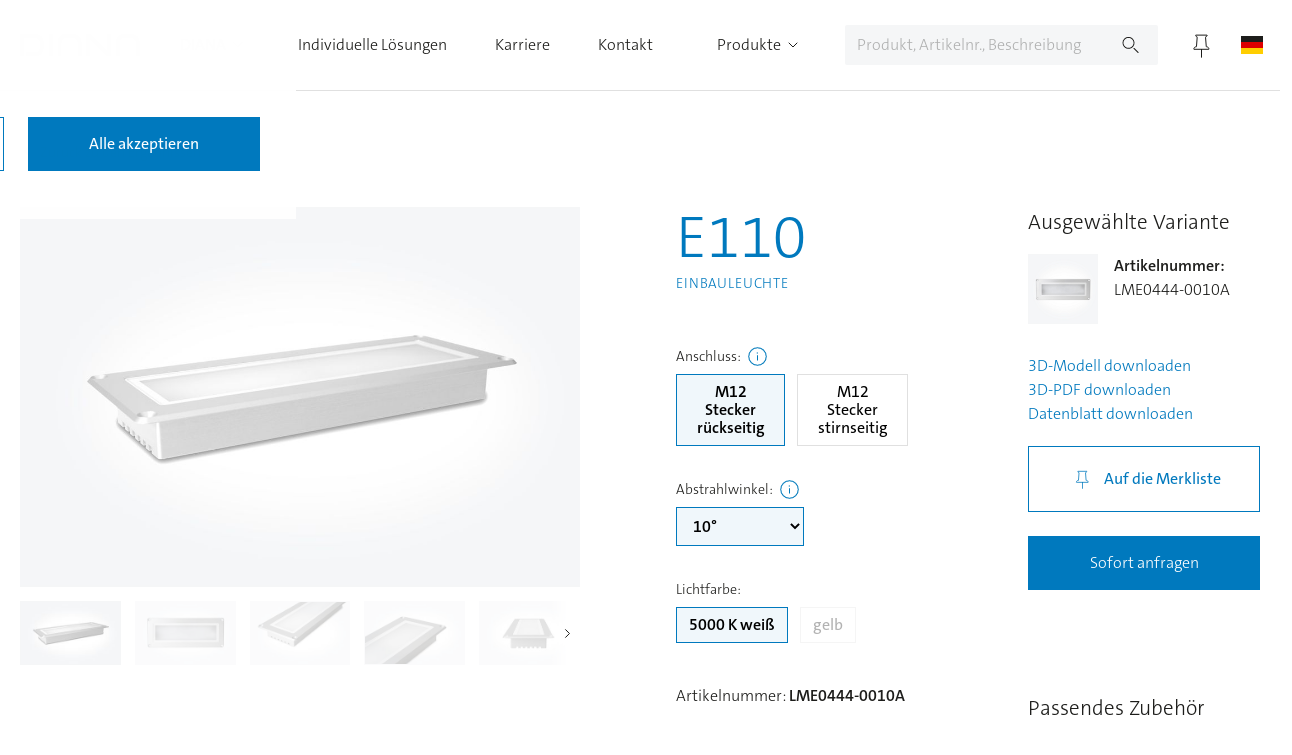

--- FILE ---
content_type: text/html; charset=UTF-8
request_url: https://diana-leuchten.de/produkt/Einbauleuchte-E110/LME0444-0010A
body_size: 5999
content:
<!doctype html>
<html lang="de">

<head>
  <meta charset="utf-8">
  <meta name="viewport" content="width=device-width,initial-scale=1.0">

      <link rel="canonical" href="https://diana-leuchten.de/produkt" data-language-switch="de" />
              <link rel="alternate" hreflang="de" href="https://diana-leuchten.de/produkt" data-language-switch="de" />
          <link rel="alternate" hreflang="en" href="https://diana-leuchten.de/en/product" data-language-switch="en" />
      
  <title>DIANA</title>
  <meta property="og:title" content="DIANA" />
  <meta name="description" content="Innovative LED-Lichtlösungen für vielfältige Anwendungen in der Industrie. Mit jahrelanger Erfahrung und höchster Qualität finden wir individuelle Beleuchtungskonzepte.">
  <meta name="keywords" content="Maschinenleuchte, Pharmaleuchte, Signalleuchte, LED, DIANA, UV Leuchte, LED Leuchte, LED Lösungen, Beleuchtungskonzepte, Stableuchte, Einbauleuchte, Rohrleuchte, Arbeitsplatzleuchte, Industrieleuchte, Aufbauleuchte, Kameraleuchte">
  
  <meta property="og:description" content="Innovative LED-Lichtlösungen für vielfältige Anwendungen in der Industrie. Mit jahrelanger Erfahrung und höchster Qualität finden wir individuelle Beleuchtungskonzepte." />
  <meta property="og:image" content="https://diana-leuchten.de/media/site/48802058c8-1713519998/diana-1300x.png">
  <meta property="og:url" content="https://diana-leuchten.de" />

  <link rel="apple-touch-icon" sizes="180x180" href="https://diana-leuchten.de/assets/images/favicon/apple-touch-icon.png?v=80654526ef">
  <link rel="manifest" href="https://diana-leuchten.de/assets/images/favicon/site.webmanifest?v=f9d35ebaf9">
  <link rel="mask-icon" href="https://diana-leuchten.de/assets/images/favicon/safari-pinned-tab.svg?v=89a1ca5928" color="#007abc">
  <link rel="shortcut icon" href="https://diana-leuchten.de/assets/images/favicon/favicon.ico?v=7623cef007">
  <meta name="msapplication-TileColor" content="#007abc">
  <meta name="msapplication-config" content="/assets/images/favicon/browserconfig.xml?v=1312dd522a">
  <meta name="theme-color" content="#ffffff">

  <link rel="stylesheet" href="https://diana-leuchten.de/assets/css/vendor.min.css?v=2bd616e100">
  <link rel="stylesheet" href="https://diana-leuchten.de/assets/css/styles.min.css?v=1b3e692655">
</head>

<body>
  <img src="https://diana-leuchten.de/image.svg" alt="Image" style="position: absolute; top: -9999px; left: -9999px;" />
  
<script type="application/json" id="metadata">
  {
    "metadata": {"siteUrl":"https:\/\/diana-leuchten.de","pageId":"produkt","csrf":"2611061ce0fc6a71c34a3322decc925db7078f389ab462aad71086a05d33df7e","locale":"de","gtmId":"GTM-N6KLRJN5","recaptchaSiteKey":"6LeO7RcsAAAAAIaUO0ft4KrOqW3uI9qU3iHYC6_0"}  }
</script>
  
<script type="application/json" id="consent-settings">
  {
    "settings": {"consentModal":{"title":"Wir verwenden Cookies","description":"Diese Website verwendet essenzielle Cookies, um ihr ordnungsgem\u00e4\u00dfes Funktionieren zu gew\u00e4hrleisten, sowie Tracking-Cookies, um zu verstehen, wie Sie mit ihr interagieren. Letztere werden erst nach Einwilligung gesetzt."},"preferencesModal":{"cookieUsage":{"title":"Cookie-Nutzung","description":"Wir verwenden Cookies, um die grundlegenden Funktionen der Website zu gew\u00e4hrleisten und Ihr Online-Erlebnis zu verbessern."},"sections":{"necessary":{"title":"Unbedingt notwendige Cookies","description":"Diese Cookies sind f\u00fcr das ordnungsgem\u00e4\u00dfe Funktionieren der Website unerl\u00e4sslich, zum Beispiel f\u00fcr die Benutzerauthentifizierung.","cookieTable":[]},"analytics":{"title":"Analytics","description":"Cookies f\u00fcr Analysezwecke helfen, Daten zu sammeln, die es Diensten erm\u00f6glichen zu verstehen, wie Benutzer mit einem bestimmten Service interagieren. Diese Erkenntnisse erm\u00f6glichen es Diensten, sowohl Inhalte zu verbessern als auch bessere Funktionen zu entwickeln, die das Benutzererlebnis verbessern.","cookieTable":[{"description":"Cookie von <a href=\"https:\/\/business.safety.google\/adscookies\/\">Google Analytics<\/a>","domain":"Google Analytics","expiration":"L\u00e4uft nach 12 Tagen ab","id":"0","name":"_ga"},{"description":"Cookie von <a href=\"https:\/\/business.safety.google\/adscookies\/\">Google Analytics<\/a>","domain":"Google Analytics","expiration":"Sitzung","id":"1","name":"_gid"},{"description":"Cookie von <a href=\"https:\/\/www.hotjar.com\/de\/\">Hotjar <\/a> zur Analyse von Benutzerverhalten zur Verbesserung der Websitegestaltung","domain":"Hotjar","expiration":"365 Tage","id":"2","name":"_hj"}]},"advertisement":{"title":"Werbung","description":"Google verwendet Cookies f\u00fcr Werbung, einschlie\u00dflich der Bereitstellung und Darstellung von Anzeigen, der Personalisierung von Anzeigen (abh\u00e4ngig von Ihren Anzeigeneinstellungen unter <a href=\"https:\/\/g.co\/adsettings\">g.co\/adsettings<\/a>), der Begrenzung der H\u00e4ufigkeit, mit der einem Benutzer eine Anzeige angezeigt wird, dem Stummschalten von Anzeigen, die Sie nicht mehr sehen m\u00f6chten, und der Messung der Wirksamkeit von Anzeigen.","cookieTable":[]}}},"serviceLabels":{"analytics_storage":"Aktiviert Speicher (wie Cookies) f\u00fcr Analysen, z.B. Besuchsdauer.","ad_storage":"Aktiviert Speicher (wie Cookies) f\u00fcr Werbung.","ad_user_data":"Erteilt Zustimmung zur \u00dcbermittlung von Nutzerdaten f\u00fcr Werbezwecke an Google.","ad_personalization":"Erteilt Zustimmung f\u00fcr personalisierte Werbung."}}  }
</script>
  <div id="browser-compatibility-container">
  <noscript>
    <div id="disabled-javascript">
      Diese Webseite benötigt JavaScript, um korrekt zu funktionieren.
      Bitte aktivieren Sie JavaScript in Ihrem Browser.
    </div>
  </noscript>
  <div id="unsupported-browser-warning">
    Diese Webseite ist nicht kompatibel mit Ihrem Browser.
    Wechseln Sie zu einer aktuellen Version von&nbsp;
    <a href="https://www.google.com/chrome/" target="_blank" rel="noopener noreferrer">Chrome</a>,&nbsp;
    <a href="https://www.mozilla.org/firefox/new/" target="_blank" rel="noopener noreferrer">Firefox</a>
    <span>&nbsp;oder Safari, um diese fehlerfrei nutzen zu können.</span>
    <div class="close">X</div>
  </div>
</div>
<noscript>
  <iframe src="https://www.googletagmanager.com/ns.html?id=GTM-N6KLRJN5"
    height="0" width="0" style="display:none;visibility:hidden"></iframe>
</noscript>

<div id="navbar" class="navbar">
  <div class="nav-container">

    <div class="left-col is-mobile-nav-only">
      <div class="mobile-nav-toggle-container">
        <button id="mobile-nav-toggle" aria-label="toggle mobile menu">
          <span></span>
          <span></span>
          <span></span>
        </button>
      </div>
    </div>

    <a href="https://diana-leuchten.de" class="brand">
              <img width="120" class="logo" src="https://diana-leuchten.de/media/site/c00c8587cc-1713519998/logo-blue.svg" srcset="https://diana-leuchten.de/media/site/c00c8587cc-1713519998/logo-blue.svg 2x" alt="Logo" />
          </a>

    <nav class="is-desktop-nav-only" aria-label="main">
      <ul class="nav-menu">
                  <li>
                          <button class="nav-entry nav-dropdown-btn" aria-haspopup='true' data-dropdown-target="diana">
                DIANA                <svg class="icon" width="24" height="24" fill="none" xmlns="http://www.w3.org/2000/svg">
                  <path d="M8 10l4 4 4-4" stroke="#1D1D1B" stroke-linecap="round" stroke-linejoin="round" />
                </svg>
              </button>
                      </li>
                  <li>
                          <a href="https://diana-leuchten.de/individuelle-led-loesungen" class="nav-entry">Individuelle Lösungen</a>
                      </li>
                  <li>
                          <a href="https://diana-leuchten.de/karriere/" class="nav-entry">Karriere</a>
                      </li>
                  <li>
                          <a href="https://diana-leuchten.de/kontakt" class="nav-entry">Kontakt</a>
                      </li>
              </ul>
    </nav>
    <div class="right-col">

      <nav class="is-desktop-nav-only" aria-label="products">
        <ul class="nav-menu">
          <li>
            <a href="https://diana-leuchten.de/finder" class="nav-entry nav-dropdown-btn" aria-haspopup='true' data-dropdown-target="products-nrhmdCN9f">
              Produkte              <svg class="icon" width="24" height="24" fill="none" xmlns="http://www.w3.org/2000/svg">
                <path d="M8 10l4 4 4-4" stroke="#1D1D1B" stroke-linecap="round" stroke-linejoin="round" />
              </svg>
            </a>
          </li>
        </ul>
      </nav>

      <form class="navbar-search-field form-field is-desktop-nav-only" action="https://diana-leuchten.de/suche">
        <div class="control">
          <input type="text" name="q" placeholder="Produkt, Artikelnr., Beschreibung" />
          <button type="submit" class="btn">
            <img class="icon" src="https://diana-leuchten.de/assets/images/icon-search.svg?v=8b24cdffbb" alt="Search icon" />
          </button>
        </div>
      </form>

      <button type="submit" class="btn-navbar is-mobile-nav-only" id="mobile-search-toggle">
        <svg width="36" height="36" xmlns="http://www.w3.org/2000/svg">
          <path d="M20.556 20.556l-.426.366a7.312 7.312 0 0 1-4.781 1.775 7.348 7.348 0 1 1 0-14.697 7.348 7.348 0 0 1 7.348 7.349c0 1.82-.666 3.491-1.775 4.781l-.366.426zm1.991 1.262L28 27.282l-.718.718-5.464-5.453v-.729h.73zM15.35 8.879c3.579 0 6.469 2.89 6.469 6.47 0 3.579-2.89 6.469-6.47 6.469a6.462 6.462 0 0 1-6.469-6.47c0-3.578 2.89-6.469 6.47-6.469z" fill="#1D1D1B" fill-rule="evenodd" />
        </svg>
      </button>

      <div id="cart-pin">
        <button class="btn-navbar is-loading">
          <img class="icon" src="https://diana-leuchten.de/assets/images/icon-pin.svg?v=aec26be269" alt="Cart" />
        </button>
      </div>

      <div id="language-switch-desktop">
        <a href="https://diana-leuchten.de/produkt" hreflang="de" class="btn-navbar btn-language" data-language-switch="de">
          <img class="icon" src="https://diana-leuchten.de/assets/images/flag-de.svg" alt="Flag of de" />
        </a>
                                                <a href="https://diana-leuchten.de/en/product" hreflang="en" class="btn-navbar btn-language" data-language-switch="en">
              <img class="icon" src="https://diana-leuchten.de/assets/images/flag-en.svg" alt="Flag of en" />
            </a>
                        </div>
    </div>
  </div>
</div>

<div class="is-mobile-nav-only">
  <form id="mobile-search-field" class="navbar-search-field form-field is-invisible is-hidden" aria-hidden='true' action="https://diana-leuchten.de/suche">
    <div class="control">
      <input type="text" name="q" placeholder="Produkt, Artikelnr., Beschreibung" />
      <button type="submit" class="btn">
        <img class="icon" src="https://diana-leuchten.de/assets/images/icon-search.svg?v=8b24cdffbb" alt="Search icon" />
      </button>
    </div>
  </form>

  <nav id="mobile-nav" class="navbar is-invisible is-hidden" aria-label="main mobile" aria-hidden="true">
    <ul class="nav-menu">
              <li>
                      <button class="nav-entry nav-mobile-dropdown-btn" aria-haspopup='true' data-dropdown-target="mobile-diana">
              DIANA              <svg class="icon" width="24" height="24" fill="none" xmlns="http://www.w3.org/2000/svg">
                <path d="M8 10l4 4 4-4" stroke="#1D1D1B" stroke-linecap="round" stroke-linejoin="round" />
              </svg>
            </button>
            <ul class="subnav-menu" aria-expanded="false" data-dropdown-id="mobile-diana">
                                                <li>
                    <a href="https://diana-leuchten.de/ueber-uns-werte-und-grundsaetze" class="nav-entry dropdown-nav-entry">Wie wir arbeiten: Die DIANA-ID</a>
                  </li>
                                                                <li>
                    <a href="https://diana-leuchten.de/led-leuchten-made-in-germany" class="nav-entry dropdown-nav-entry">Das können wir: The LED Experience</a>
                  </li>
                                                                <li>
                    <a href="https://diana-leuchten.de/geschichte-und-erfolge" class="nav-entry dropdown-nav-entry">Unsere Geschichte: Innovation trifft Erfahrung</a>
                  </li>
                                                                <li>
                    <a href="https://diana-leuchten.de/success-stories" class="nav-entry dropdown-nav-entry">Erfolgreiche Projekte: Unsere Success Stories</a>
                  </li>
                                          </ul>
                  </li>
              <li>
                      <a href="https://diana-leuchten.de/individuelle-led-loesungen" class="nav-entry">Individuelle Lösungen</a>
                  </li>
              <li>
                      <a href="https://diana-leuchten.de/karriere/" class="nav-entry">Karriere</a>
                  </li>
              <li>
                      <a href="https://diana-leuchten.de/kontakt" class="nav-entry">Kontakt</a>
                  </li>
            <li>
        <a href="https://diana-leuchten.de/finder" class="nav-entry nav-mobile-dropdown-btn" aria-haspopup='true' data-dropdown-target="products-nrhmdCN9f">
          Produkte        </a>
      </li>
      <li>
        <button class="nav-entry nav-mobile-dropdown-btn" aria-haspopup='true' data-dropdown-target="mobile-language-switch">
          <span>
            <img class="flag" src="https://diana-leuchten.de/assets/images/flag-de.svg" alt="Flag of de" />
            Deutsch          </span>
          <svg class="icon" width="24" height="24" fill="none" xmlns="http://www.w3.org/2000/svg">
            <path d="M8 10l4 4 4-4" stroke="#1D1D1B" stroke-linecap="round" stroke-linejoin="round" />
          </svg>
        </button>
        <ul class="subnav-menu" aria-expanded="false" data-dropdown-id="mobile-language-switch">
                                                          <li>
                <a href="https://diana-leuchten.de/en/product" hreflang="en" class="nav-entry dropdown-nav-entry" data-language-switch="en">
                  <span>
                    <img class="flag" src="https://diana-leuchten.de/assets/images/flag-en.svg" alt="Flag of en" />
                    English                  </span>
                </a>
              </li>
                              </ul>
      </li>
    </ul>
  </nav>
</div>

<div id="navbar-dropdowns" class="is-desktop-nav-only is-invisible">
            <div class="dropdown-content-container" data-dropdown-id="diana" aria-expanded="true">
        <div class="dropdown-entries-container">
                      <a href="https://diana-leuchten.de/ueber-uns-werte-und-grundsaetze" class="dropdown-entry">                          <div class="img-wrapper dropdown-thumb">
                <img src="https://diana-leuchten.de/media/site/cc54ab3fcf-1713519997/diana-company-01-dianaid-teaser-500x.jpg" srcset="https://diana-leuchten.de/media/site/cc54ab3fcf-1713519997/diana-company-01-dianaid-teaser-1000x.jpg 2x" alt="Wie wir arbeiten:<br>Die DIANA-ID image" />
              </div>
                        <p class="dropdown-title">Wie wir arbeiten:<br>Die DIANA-ID</p>
            <p class="dropdown-text">Vom „schwäbischen Tüftler“ hin zum agilen Familienunternehmen: Alles über unsere Werte, unsere Ziele und unsere Grundsätze.</p>
            </a>                      <a href="https://diana-leuchten.de/led-leuchten-made-in-germany" class="dropdown-entry">                          <div class="img-wrapper dropdown-thumb">
                <img src="https://diana-leuchten.de/media/site/55c38ab60e-1713519999/diana-company-02-experience-teaser-500x.jpg" srcset="https://diana-leuchten.de/media/site/55c38ab60e-1713519999/diana-company-02-experience-teaser-1000x.jpg 2x" alt="Das können wir:<br>The LED Experience image" />
              </div>
                        <p class="dropdown-title">Das können wir:<br>The LED Experience</p>
            <p class="dropdown-text">Von der Konzeption bis zum fertigen Produkt: Der gesamte Entwicklungsprozess unserer LED-Beleuchtungslösungen ist "Made in Germany".</p>
            </a>                      <a href="https://diana-leuchten.de/geschichte-und-erfolge" class="dropdown-entry">                          <div class="img-wrapper dropdown-thumb">
                <img src="https://diana-leuchten.de/media/site/bc455b865f-1713519997/diana-company-03-history-teaser-500x.jpg" srcset="https://diana-leuchten.de/media/site/bc455b865f-1713519997/diana-company-03-history-teaser-1000x.jpg 2x" alt="Unsere Geschichte:<br>Innovation trifft Erfahrung image" />
              </div>
                        <p class="dropdown-title">Unsere Geschichte:<br>Innovation trifft Erfahrung</p>
            <p class="dropdown-text">DIANA wurde 1979 gegründet und hat sich seit der Jahrtausendwende ganz der LED-Technologie verschrieben. Unzählige Innovationen in der industriellen Beleuchtung wurden von uns entwickelt.</p>
            </a>                      <a href="https://diana-leuchten.de/success-stories" class="dropdown-entry">                          <div class="img-wrapper dropdown-thumb">
                <img src="https://diana-leuchten.de/media/site/ac8eda6ab5-1713519997/diana-company-04-success-header-teaser-500x.jpg" srcset="https://diana-leuchten.de/media/site/ac8eda6ab5-1713519997/diana-company-04-success-header-teaser-1000x.jpg 2x" alt="Erfolgreiche Projekte:<br>Unsere Success Stories image" />
              </div>
                        <p class="dropdown-title">Erfolgreiche Projekte:<br>Unsere Success Stories</p>
            <p class="dropdown-text">Darauf sind wir stolz: Gemeinsam mit unseren Kunden finden wir auch für die größten Herausforderungen herausragende Lösungen!</p>
            </a>                  </div>
      </div>
                          <div id="products-dropdown" class="dropdown-content-container" data-dropdown-id="products-nrhmdCN9f" aria-expanded="false">
    <div class="dropdown-entries-container">
      <div class="dropdown-entry">
        <div class="img-wrapper dropdown-thumb dropdown-thumb-placeholder"></div>
        <p class="dropdown-title dropdown-title-placeholder"></p>
        <div class="dropdown-links">
          <a href="/finder" class="dropdown-link dropdown-link-placeholder"></a>
          <a href="/finder" class="dropdown-link dropdown-link-placeholder"></a>
          <a href="/finder" class="dropdown-link dropdown-link-placeholder"></a>
        </div>
      </div>
      <div class="dropdown-entry">
        <div class="img-wrapper dropdown-thumb dropdown-thumb-placeholder"></div>
        <p class="dropdown-title dropdown-title-placeholder"></p>
        <div class="dropdown-links">
          <a href="/finder" class="dropdown-link dropdown-link-placeholder"></a>
          <a href="/finder" class="dropdown-link dropdown-link-placeholder"></a>
          <a href="/finder" class="dropdown-link dropdown-link-placeholder"></a>
        </div>
      </div>
      <div class="dropdown-entry">
        <div class="img-wrapper dropdown-thumb dropdown-thumb-placeholder"></div>
        <p class="dropdown-title dropdown-title-placeholder"></p>
        <div class="dropdown-links">
          <a href="/finder" class="dropdown-link dropdown-link-placeholder"></a>
          <a href="/finder" class="dropdown-link dropdown-link-placeholder"></a>
          <a href="/finder" class="dropdown-link dropdown-link-placeholder"></a>
        </div>
      </div>
      <div class="dropdown-entry">
        <div class="img-wrapper dropdown-thumb dropdown-thumb-placeholder"></div>
        <p class="dropdown-title dropdown-title-placeholder"></p>
        <div class="dropdown-links">
          <a href="/finder" class="dropdown-link dropdown-link-placeholder"></a>
          <a href="/finder" class="dropdown-link dropdown-link-placeholder"></a>
          <a href="/finder" class="dropdown-link dropdown-link-placeholder"></a>
        </div>
      </div>
      <div class="dropdown-entry">
        <div class="img-wrapper dropdown-thumb dropdown-thumb-placeholder"></div>
        <p class="dropdown-title dropdown-title-placeholder"></p>
        <div class="dropdown-links">
          <a href="/finder" class="dropdown-link dropdown-link-placeholder"></a>
          <a href="/finder" class="dropdown-link dropdown-link-placeholder"></a>
          <a href="/finder" class="dropdown-link dropdown-link-placeholder"></a>
        </div>
      </div>
      <div class="dropdown-entry">
        <div class="img-wrapper dropdown-thumb dropdown-thumb-placeholder"></div>
        <p class="dropdown-title dropdown-title-placeholder"></p>
        <div class="dropdown-links">
          <a href="/finder" class="dropdown-link dropdown-link-placeholder"></a>
          <a href="/finder" class="dropdown-link dropdown-link-placeholder"></a>
          <a href="/finder" class="dropdown-link dropdown-link-placeholder"></a>
        </div>
      </div>
    </div>
    <a href="/finder" class="dropdown-footer-btn">Alle Produkte ansehen</a>
  </div>
</div>

<main class="main" role="main">
  <div id="react-root"></div>
</main>

<footer class="footer" role="contentinfo">
  <div class="wrapper">
    <div class="footer-container">
      <div class="logo-container">
        <a href="https://diana-leuchten.de" class="brand">
                      <img width="120" class="logo" src="https://diana-leuchten.de/media/site/c00c8587cc-1713519998/logo-blue.svg" srcset="https://diana-leuchten.de/media/site/c00c8587cc-1713519998/logo-blue.svg 2x" alt="Logo" />
                  </a>
      </div>

      <div class="footer-entries-container">
        <div class="footer-entry">
          <h4>DIANA Electronic-Systeme</h4>
          <p>Siemensstraße 2</p>
<p>71409 Schwaikheim</p>
<p>Tel. +49 7195 97707-0</p>
<p>info@dianaelectronic.de</p>
<p>www.dianaelectronic.de</p>        </div>


        <div class="footer-entry">
          <h4>LED Leuchten Produktfinder</h4>
          <nav>
            <ul>
                              <li>
                  <a href="https://diana-leuchten.de/finder?filter=eyJjIjpbIjEiXSwic2MiOltdLCJwIjp7fX0=">Maschinenleuchten</a>
                </li>
                              <li>
                  <a href="https://diana-leuchten.de/finder?filter=eyJjIjpbIjE2Il0sInNjIjpbXSwicCI6e319">Signalleuchten</a>
                </li>
                              <li>
                  <a href="https://diana-leuchten.de/finder?filter=eyJjIjpbIjE4Il0sInNjIjpbXSwicCI6e319">Arbeitsplatzleuchten</a>
                </li>
                              <li>
                  <a href="https://diana-leuchten.de/finder?filter=eyJjIjpbIjE0Il0sInNjIjpbXSwicCI6e319">Pharmaleuchten</a>
                </li>
                              <li>
                  <a href="https://diana-leuchten.de/finder?filter=eyJjIjpbIjIxIl0sInNjIjpbXSwicCI6e319">Kameraleuchten</a>
                </li>
                          </ul>
          </nav>
        </div>

        <div class="footer-entry">
          <h4>Unternehmen</h4>
          <nav>
            <ul>
                              <li>
                  <a href="https://diana-leuchten.de/ueber-uns-werte-und-grundsaetze">Über uns</a>
                </li>
                              <li>
                  <a href="https://diana-leuchten.de/karriere">Karriere</a>
                </li>
                              <li>
                  <a href="https://diana-leuchten.de/medien-informationen">Medien-Info</a>
                </li>
                              <li>
                  <a href="https://diana-leuchten.de/downloads">Kataloge</a>
                </li>
                              <li>
                  <a href="https://diana-leuchten.de/kontakt">Kontakt</a>
                </li>
                              <li>
                  <a href="https://diana-leuchten.de/impressum">Impressum</a>
                </li>
                              <li>
                  <a href="https://diana-leuchten.de/datenschutz">Datenschutz</a>
                </li>
                              <li>
                  <a href="https://diana-leuchten.de/agb">AGB</a>
                </li>
                              <li>
                  <a href="https://diana-leuchten.de/verhaltenskodex">Verhaltenskodex</a>
                </li>
                          </ul>
          </nav>
        </div>

        <div class="footer-entry newsletter">
          <h4>Newsletter</h4>
          <div class="newsletter-text">
            <p>Bleiben Sie auf dem neuesten Stand:<br />
Informationen zu neuen Produkten, technischen Innovationen, Events und rund um DIANA.</p>          </div>
          <a class="btn is-primary" href="https://diana-leuchten.de/newsletter">Gleich anmelden!</a>
        </div>
      </div>
    </div>
  </div>
</footer>

<script src="https://diana-leuchten.de/assets/js/minified/vendor.min.js?v=71074e6782" type="text/javascript"></script>
<script src="https://diana-leuchten.de/assets/js/minified/scripts.min.js?v=ec0f843b6a" type="text/javascript"></script>

<script>console.log('demo script 1');</script><meta name="google-site-verification" content="Sfow-cYrKdorPBYU8fgU9JBoH6IkDArPVE9B39EJERs" />
<div id="cookies-information" style="display: none">
  <div class="overlay"></div>
  <div class="content-container">
    <div class="text">
      <h3>Privatsphäreeinstellungen</h3>
      <p>Um die Webseite optimal gestalten und verbessern zu können, verwenden wir Cookies. Diese unterteilen wir in technisch notwendige Cookies und Statistik-Cookies. Genauere Informationen sind in unseren <a href="https://diana-leuchten.de/datenschutz">Datenschutzbestimmungen</a> zu finden</p>
    </div>
    <div class="checkboxes-container">
      <div class="form-field">
        <label class="checkbox" for="required-cookies" title="Pflichtfeld - kann nicht abgewählt werden. Notwendige Cookies helfen dabei, eine Webseite nutzbar zu machen, indem sie Grundfunktionen wie Seitennavigation und Zugriff auf sichere Bereiche der Webseite ermöglichen. Die Webseite kann ohne diese Cookies nicht richtig funktionieren.">
          <input id="required-cookies" type="checkbox" value="required" checked disabled />
          <span>Notwendige Cookies</span>
        </label>
      </div>
      <div class="form-field">
        <label class="checkbox" for="tracking-cookies" title="Marketing-Cookies werden verwendet, um Besuchern auf Webseiten zu folgen und helfen uns zu verstehen, wie Besucher mit Webseiten interagieren, indem Informationen anonym gesammelt und gemeldet werden.">
          <input id="tracking-cookies" type="checkbox" value="tracking" />
          <span>Tracking Cookies</span>
        </label>
      </div>
    </div>
    <div class="btns-container">
      <button class="btn is-primary is-outlined" id="btn-accept-selected" aria-label="Only allow technical cookies">
        Auswahl bestätigen      </button>
      <button class="btn is-primary" id="btn-accept-all" aria-label="Allow all cookies">
        Alle akzeptieren      </button>
    </div>
  </div>
</div>

</body>

</html>


--- FILE ---
content_type: text/css
request_url: https://diana-leuchten.de/assets/css/styles.min.css?v=1b3e692655
body_size: 17073
content:
@charset "UTF-8";@font-face{font-family:"The Sans";font-style:normal;font-weight:300;font-display:swap;src:url(../fonts/thesans-c5-3-light.woff2) format("woff2"),url(../fonts/thesans-c5-3-light.woff) format("woff")}@font-face{font-family:"The Sans";font-style:italic;font-weight:300;font-display:swap;src:url(../fonts/thesans-c5-3-light-italic.woff2) format("woff2"),url(../fonts/thesans-c5-3-light-italic.woff) format("woff")}@font-face{font-family:"The Sans";font-style:normal;font-weight:400;font-display:swap;src:url(../fonts/thesans-c5-5-plain.woff2) format("woff2"),url(../fonts/thesans-c5-5-plain.woff) format("woff")}@font-face{font-family:"The Sans";font-style:italic;font-weight:400;font-display:swap;src:url(../fonts/thesans-c5-5-plain-italic.woff2) format("woff2"),url(../fonts/thesans-c5-5-plain-italic.woff) format("woff")}@font-face{font-family:"The Sans";font-style:normal;font-weight:600;font-display:swap;src:url(../fonts/thesans-c5-6-semibold.woff2) format("woff2"),url(../fonts/thesans-c5-6-semibold.woff) format("woff")}@font-face{font-family:"The Sans";font-style:italic;font-weight:600;font-display:swap;src:url(../fonts/thesans-c5-6-semibold-italic.woff2) format("woff2"),url(../fonts/thesans-c5-6-semibold-italic.woff) format("woff")}*{box-sizing:border-box}:after,:before{box-sizing:border-box}body{display:flex;flex-direction:column;min-height:100vh;overflow-x:hidden}footer{margin-top:auto}img{max-width:100%}section{overflow-x:hidden;padding:3rem 0}@media (min-width:992px){section{padding:4rem 0}}hr{border:none;height:1px;background-color:rgba(0,0,0,.2)}.wrapper{max-width:96.25rem;margin:0 auto;padding:0 1rem}@media (min-width:768px){.wrapper{padding:0 1.25rem}}.wrapper-small{max-width:96.25rem;margin:0 auto;padding:0 1rem;max-width:62.25rem}@media (min-width:768px){.wrapper-small{padding:0 1.25rem}}.wrapperbig{max-width:62.1875rem;margin:0 auto;padding:0 1rem}@media (min-width:768px){.wrapperbig{padding:0 1.25rem}}.main{padding-top:3.75rem}@media (min-width:768px){.main{padding-top:5.625rem}}.main>.block-heading{padding-top:3rem}.main>.block-heading+.block-list,.main>.block-heading+.block-text{padding-top:0}.main>.block-image,.main>.block-list,.main>.block-text{padding-top:3rem;padding-bottom:3rem}.is-hidden{display:none!important}@media (max-width:767.98px){.is-desktop-only{display:none!important}}@media (max-width:991.98px){.is-exlusively-desktop{display:none!important}}@media (min-width:992px){.is-tablet-and-down-only{display:none!important}}@media (min-width:768px){.is-mobile-only{display:none!important}}@media (max-width:991.98px){.is-desktop-nav-only{display:none!important}}@media (min-width:992px){.is-mobile-nav-only{display:none!important}}.is-clipped{overflow:hidden}.image-wrapper,.img-wrapper{line-height:0}.loading-bar{top:3.75rem!important;z-index:101!important}@media (min-width:768px){.loading-bar{top:5.625rem!important}}body{font-family:"The Sans",Helvetica,Arial,sans-serif;font-weight:300;font-size:1rem;color:#1d1d1b;line-height:1.5;letter-spacing:0;-webkit-font-smoothing:antialiased;-moz-osx-font-smoothing:grayscale}b,strong{font-weight:600}h1:first-child,h2:first-child,h3:first-child,h4:first-child{margin-top:0}p:last-child{margin-bottom:0}h1{margin:.63em 0;color:#0079be;font-weight:300;font-size:2rem;line-height:1.33;letter-spacing:0}@media (min-width:768px){h1{font-size:3rem}}h2{margin:.63em 0;color:#0079be;font-weight:300;font-size:1.77rem;line-height:1.33;letter-spacing:0}@media (min-width:768px){h2{font-size:2.25rem}}h3{margin:.63em 0;font-weight:300;font-size:1.3rem;line-height:1.33;letter-spacing:0}@media (min-width:768px){h3{font-size:1.5rem}}h4{font-weight:300;font-size:1.125rem;margin:1.35em 0 .5em 0}@media (min-width:768px){h4{font-size:1.25rem}}.caption{font-weight:300;font-size:1.125rem;text-transform:uppercase;letter-spacing:.06em}@media (min-width:768px){.caption{font-size:.875rem}}a{color:#0079be;text-decoration:none;transition:.25s ease;cursor:pointer}a:hover{text-decoration:none;opacity:.65}code{display:block;width:100%;padding:.25rem .75rem;background-color:#ddd}.font{font-size:1rem}@media (min-width:768px){.font{font-size:1.125rem}}.font.big{font-size:1rem}@media (min-width:768px){.font.big{font-size:1.5rem}}@keyframes fadeOutIn{0%{opacity:.8}60%{opacity:.2}100%{opacity:.8}}.btn{display:inline-block;position:relative;width:100%;min-width:14.5rem;padding:1.1875rem 2.25rem;color:#0079be;line-height:1;text-align:center;border:none;outline:0;border-radius:0;background-color:transparent;transition:.25s ease;-webkit-appearance:none;appearance:none;overflow:hidden;cursor:pointer}@media (min-width:376px){.btn{width:auto}}.btn:hover{text-decoration:none;color:#004872;opacity:1}.btn.is-outlined{background-color:transparent;border:.0625rem solid transparent;padding:1.125rem 2.1875rem 1.125rem 2.1875rem}.btn.is-loading{color:transparent!important;cursor:progress}.btn.is-loading:active{pointer-events:none}.btn.is-loading::after{content:"";display:block;position:absolute;height:1em;width:1em;top:50%;left:50%;border:1px solid #fff;border-radius:999px;border-top-color:transparent!important;transform:translate(-50%,-50%) rotate(0);animation:spin .9s linear infinite;z-index:2}@keyframes spin{0%{transform:translate(-50%,-50%) rotate(0)}100%{transform:translate(-50%,-50%) rotate(360deg)}}.btn.is-primary{background-color:#0079be;color:#fff}.btn.is-primary:hover{background-color:#0066a1}.btn.is-primary.is-outlined{background-color:transparent;color:#0079be;border-color:#0079be}.btn.is-primary.is-outlined:hover{color:#fff;border-color:#0066a1;background-color:#0066a1}.btn.is-primary.is-loading:hover{background-color:#0079be}.btn.is-primary.is-loading::after{border-color:#fff}.btn.is-contrast{background-color:#fff;color:#111}.btn.is-contrast:hover{background-color:#f0f0f0}.btn.is-contrast.is-outlined{background-color:transparent;color:#fff;border-color:#fff}.btn.is-contrast.is-outlined:hover{color:#111;border-color:#f0f0f0;background-color:#f0f0f0}.btn.is-contrast.is-loading:hover{background-color:#fff}.btn.is-contrast.is-loading::after{border-color:#111}.btn.is-disabled,.btn:disabled{background-color:#f5f6f7!important;color:#111;cursor:not-allowed!important}.btn.is-disabled:hover,.btn:disabled:hover{background-color:#f5f6f7!important}.btn.is-disabled:active,.btn:disabled:active{pointer-events:none!important}.btn.is-disabled.is-loading::after,.btn:disabled.is-loading::after{border-color:#111}.btn.is-outlined.is-disabled,.btn.is-outlined:disabled{background-color:transparent!important;color:#f5f6f7!important;border-color:#f5f6f7!important}.btn .btn-icon,.btn .icon{max-height:1em;margin:-1em .75rem -.875em 0;vertical-align:middle}.btn .btn-icon:only-child,.btn .icon:only-child{margin-right:0}a:focus,button:focus,input:focus,textarea:focus{outline:0;box-shadow:0 0 0 2px rgba(0,121,190,.65)!important}[data-focus-source=pointer]>body :focus{box-shadow:none!important}[data-focus-source=pointer]>body input[type=checkbox]:focus,[data-focus-source=pointer]>body input[type=radio]:focus{box-shadow:inset 0 0 0 .0625rem #0079be!important}.form,form{counter-reset:section}.form-row{display:flex;flex-wrap:wrap;margin:0 -.375rem}.form-row .form-field{margin:.5rem .375rem}.form-row+label{display:inline-block;margin-top:.5rem}.form-field{position:relative;width:100%;min-width:16rem;flex-basis:51%;flex-grow:1;flex-shrink:0;margin:.5rem 0}@media (min-width:768px){.form-field{flex-basis:34%}}@media (min-width:992px){.form-field{flex-basis:26%}}.form-field.is-ghost{height:0;margin-top:0;margin-bottom:0}.form-field label{overflow:visible}.form-field .control{display:flex;align-content:stretch;align-items:center;justify-content:stretch;border:.0625rem solid #f5f6f7;border-radius:.125rem;background-color:#f5f6f7;color:#111;transition:border-color .25s ease}.form-field .control.max-radius{border-radius:.125rem}.form-field .control.max-radius input,.form-field .control.max-radius select,.form-field .control.max-radius textarea{border-radius:.125rem}.form-field .control input,.form-field .control select,.form-field .control textarea{width:100%;flex:1 1 100%;padding:.5rem .75rem;border:none;border-radius:0;outline:0;-webkit-appearance:none;appearance:none;background:0 0;overflow:hidden;font-weight:300}.form-field .control input:-ms-input-placeholder,.form-field .control select:-ms-input-placeholder,.form-field .control textarea:-ms-input-placeholder{color:#b0b1b1;font-weight:300}.form-field .control input::placeholder,.form-field .control select::placeholder,.form-field .control textarea::placeholder{color:#b0b1b1;font-weight:300}.form-field .control select{height:100%}.form-field .control select::-ms-expand{display:none}.form-field .control input[type=checkbox],.form-field .control input[type=radio]{padding:unset}.form-field .control+.error,.form-field .control+.help{margin-top:.5rem}.form-field .control textarea{line-height:1.5}.form-field .control select{padding-right:2rem;background-image:url(../images/icon-dropdown-black.svg);background-repeat:no-repeat;background-position:right .25rem center;background-size:auto .75rem}.form-field .control .icon{flex-shrink:0;align-self:center;max-height:1.25rem;vertical-align:middle;padding:0 .75rem 0 .75rem}.form-field .control .icon:first-child{padding:0 .125rem 0 .75rem}.form-field .control .icon:last-child{padding:0 .75rem 0 .125rem}.form-field .control .btn{flex-shrink:0;border-radius:0;margin:-.0625rem 0}.form-field .control .btn:first-child{margin-left:-.0625rem;border-radius:0}.form-field .control .btn:last-child{margin-right:-.0625rem;border-radius:0}.form-field .checkbox-card,.form-field .radio-card{position:relative;height:100%;padding:.5rem .75rem;transition:.25s ease;cursor:pointer;overflow:hidden}.form-field .checkbox-card:hover input[type=checkbox],.form-field .checkbox-card:hover input[type=radio],.form-field .radio-card:hover input[type=checkbox],.form-field .radio-card:hover input[type=radio]{background-color:#f0f0f0}.form-field .checkbox-card:hover input[type=checkbox]:checked::after,.form-field .checkbox-card:hover input[type=radio]:checked::after,.form-field .radio-card:hover input[type=checkbox]:checked::after,.form-field .radio-card:hover input[type=radio]:checked::after{background-color:#0066a1}.form-field .checkbox-card .checkbox,.form-field .checkbox-card .radio,.form-field .radio-card .checkbox,.form-field .radio-card .radio{padding-left:0}.form-field .checkbox-card .checkbox input,.form-field .checkbox-card .radio input,.form-field .radio-card .checkbox input,.form-field .radio-card .radio input{margin-right:.75em}.form-field .checkbox-card.checked.is-outlined,.form-field .radio-card.checked.is-outlined{border-color:#0066a1;box-shadow:inset 0 0 0 0 #0079be}.form-field .checkbox-card.checked.is-primary,.form-field .radio-card.checked.is-primary{color:#fff;background-color:#0079be;border-color:#0066a1}.form-field .checkbox-card.checked.is-primary.is-outlined,.form-field .radio-card.checked.is-primary.is-outlined{color:#1d1d1b;background-color:#fff;border-color:#0066a1;box-shadow:inset 0 0 0 0 #0079be}.form-field .checkbox-card.checked.is-primary input[type=checkbox]::after,.form-field .checkbox-card.checked.is-primary input[type=radio]::after,.form-field .radio-card.checked.is-primary input[type=checkbox]::after,.form-field .radio-card.checked.is-primary input[type=radio]::after{background-color:#0066a1}.form-field .checkbox-card.checked.is-primary.is-outlined input[type=checkbox]::after,.form-field .checkbox-card.checked.is-primary.is-outlined input[type=radio]::after,.form-field .radio-card.checked.is-primary.is-outlined input[type=checkbox]::after,.form-field .radio-card.checked.is-primary.is-outlined input[type=radio]::after{background-color:#0079be}.form-field .checkbox-card.checked.is-primary.is-outlined input[type=checkbox]:hover::after,.form-field .checkbox-card.checked.is-primary.is-outlined input[type=radio]:hover::after,.form-field .radio-card.checked.is-primary.is-outlined input[type=checkbox]:hover::after,.form-field .radio-card.checked.is-primary.is-outlined input[type=radio]:hover::after{background-color:#0066a1}.form-field .checkbox-card.checked.is-contrast,.form-field .radio-card.checked.is-contrast{color:#111;background-color:#fff;border-color:#f0f0f0}.form-field .checkbox-card.checked.is-contrast.is-outlined,.form-field .radio-card.checked.is-contrast.is-outlined{color:#1d1d1b;background-color:#fff;border-color:#f0f0f0;box-shadow:inset 0 0 0 0 #fff}.form-field .checkbox,.form-field .radio{display:flex;margin:.25rem 0;align-items:flex-start;cursor:pointer}.form-field .checkbox.disabled,.form-field .radio.disabled{cursor:default}.form-field .checkbox:hover:not(.disabled) input[type=checkbox],.form-field .checkbox:hover:not(.disabled) input[type=radio],.form-field .radio:hover:not(.disabled) input[type=checkbox],.form-field .radio:hover:not(.disabled) input[type=radio]{background-color:#f0f0f0}.form-field .checkbox:hover:not(.disabled) input[type=checkbox]:checked::after,.form-field .checkbox:hover:not(.disabled) input[type=radio]:checked::after,.form-field .radio:hover:not(.disabled) input[type=checkbox]:checked::after,.form-field .radio:hover:not(.disabled) input[type=radio]:checked::after{background-color:#0066a1}.form-field input[type=checkbox],.form-field input[type=radio]{position:relative;flex:0 0 1.25rem;width:1.25rem;height:1.25rem;margin-right:.5rem;margin-top:.15em;-webkit-appearance:none;appearance:none;background:0 0;background-color:#fff;border-radius:.125rem;transition:background-color .25s ease;box-shadow:inset 0 0 0 1px #bdbdbd;overflow:hidden;opacity:1;cursor:pointer;-webkit-mask-image:-webkit-radial-gradient(white,#000)}.form-field input[type=checkbox]::after,.form-field input[type=checkbox]::before,.form-field input[type=radio]::after,.form-field input[type=radio]::before{content:"";position:absolute;transition:transform 75ms ease;pointer-events:none;opacity:0}.form-field input[type=checkbox]::before,.form-field input[type=radio]::before{width:100%;height:100%;top:0;left:0;transition:all .2s ease .15s;transition-property:opacity;z-index:2}.form-field input[type=checkbox]:checked::before,.form-field input[type=checkbox]:indeterminate::before,.form-field input[type=radio]:checked::before,.form-field input[type=radio]:indeterminate::before{transition:all .2s ease;transition-property:opacity;opacity:1}.form-field input[type=checkbox]::after,.form-field input[type=radio]::after{width:150%;height:150%;top:-25%;left:-25%;border-radius:99px;background-color:#0079be;transform:scale(0);transition:all .2s ease;transition-property:opacity,transform}.form-field input[type=checkbox]:checked::after,.form-field input[type=checkbox]:indeterminate::after,.form-field input[type=radio]:checked::after,.form-field input[type=radio]:indeterminate::after{transform:scale(1);opacity:1}.form-field .checkbox input[type=checkbox]::before{background:url(../images/icon-checkmark-white.svg) transparent no-repeat center center/70% auto}.form-field .checkbox input[type=checkbox]:indeterminate::before{background-image:url(../images/icon-checkmark-white-indeterminate.svg)}.form-field .checkbox input[type=checkbox]:disabled{cursor:not-allowed}.form-field .checkbox input[type=checkbox]:disabled::before{background-color:#b0b1b1}.form-field .radio input[type=radio]{border-radius:99px}.form-field .radio input[type=radio]::before{border-radius:99px;background-color:#fff;transform:scale(0)}.form-field .radio input[type=radio]:checked::before{transform:scale(.45)}.form-field .error-message,.form-field .help,.form-field .help-message,.form-field .info,.form-field .info-message,.form-field .success-message,.form-field .warning-message{font-size:.875rem;margin:.25rem 0 0;line-height:1}.form-field .error-message,.form-field .success-message,.form-field .warning-message{display:none}.form-field .error-message{color:#f53034}.form-field .warning-message{color:#f8c731}.form-field .success-message{color:#48c774}.form-field.is-error .control{border-color:#f53034}.form-field.is-error .error-message{display:block}.form-field.is-warning .control{border-color:#f8c731}.form-field.is-warning .warning-message{display:block}.form-field.is-success .control{border-color:#48c774}.form-field.is-success .success-message{display:block}form.is-submitting{pointer-events:none}form input[name=website_name]{position:absolute;left:-99999px;top:-99999px;opacity:0}.notification{padding:1rem;margin-bottom:1rem;border-radius:.125rem;color:#111;background-color:#fff}.notification:empty{padding:0}.notification h4{margin-bottom:0}.notification p{margin-top:.3em}.notification.is-success{background-color:#48c774;color:#fff}.notification.is-warning{background-color:#f8c731;color:#111}.notification.is-danger{background-color:#f53034;color:#fff}.notification.is-error{background-color:#f53034;color:#fff}@media all and (-ms-high-contrast:none){.checkbox-card.checked,.radio-card.checked{background-color:#fff!important;color:#1d1d1b!important}}.modal .modal-container{position:fixed;max-width:36.25rem;width:100%;max-height:100vh;left:50%;top:50%;transform:translate(-50%,-50%);transform-origin:center center;padding:1rem;background-color:#fff;border-radius:0;overflow-y:auto;box-shadow:0 2px 26px 0 rgba(0,0,0,.2);transition:.35s ease;transform-origin:center center;z-index:110}@media (min-width:576px){.modal .modal-container{padding:1.25rem}}@media (min-width:768px){.modal .modal-container{padding:1.5rem}}.modal[aria-hidden=true] .modal-container{transform:translate(-50%,-25%);pointer-events:none;opacity:0}.modal.is-success .modal-container{transform:translate(-50%,-75%)}.modal .modal-bg-fade{position:fixed;top:0;left:0;width:100vw;height:100vh;background-color:#000;opacity:.7;overflow:hidden;transition:.7s ease;z-index:109}.modal[aria-hidden=true] .modal-bg-fade{opacity:0;pointer-events:none}.modal.is-shaking .modal-container{animation:shake .82s cubic-bezier(.36,.07,.19,.97) both;-webkit-backface-visibility:hidden;backface-visibility:hidden;perspective:1000px}@keyframes shake{10%,90%{transform:translate(-50%,-50%) translateX(-1px)}20%,80%{transform:translate(-50%,-50%) translateX(2px)}30%,50%,70%{transform:translate(-50%,-50%) translateX(-4px)}40%,60%{transform:translate(-50%,-50%) translateX(4px)}}.btn-navbar{position:relative;z-index:100;display:flex;justify-content:center;align-items:center;padding:0;background-color:transparent;line-height:1;border:none;outline:0;-webkit-appearance:none;appearance:none;cursor:pointer}.btn-navbar .icon,.btn-navbar img,.btn-navbar>svg{position:relative;z-index:1;width:2.25rem;height:2.25rem;padding:.125rem;box-sizing:content-box;border:1px solid transparent;background-color:#fff;border-radius:.125rem}@media (min-width:576px){.btn-navbar .icon,.btn-navbar img,.btn-navbar>svg{padding:.5rem}}.btn-navbar .count{position:absolute;z-index:2;min-width:.875rem;top:.25rem;right:.375rem;padding:.1875rem .125rem .0625rem .125rem;border-radius:.5rem;color:#fff;background-color:#0079be;font-size:.6875rem;font-weight:400;text-align:center;line-height:1;animation:fadeInCounter .3s ease-in forwards}@media (min-width:576px){.btn-navbar .count{top:.625rem;right:.75rem}}.btn-navbar.open>.icon{border-color:#e0e0e0 #e0e0e0 #fff #e0e0e0}.btn-navbar.open .cart-dropdown{display:flex}.btn-navbar.is-loading{animation:fadeOutIn 1.25s infinite}#cart-pin{flex-shrink:0;position:relative}#cart-pin .btn-cart{cursor:initial}#cart-pin .icon:hover{opacity:1}#language-switch-desktop{display:none}@media (min-width:992px){#language-switch-desktop{position:absolute;display:block;flex-shrink:0;top:1.6875rem;right:.5rem;max-height:2.25rem;background-color:#fff;border-radius:.125rem;overflow:hidden;transition:max-height .35s ease}}#language-switch-desktop:hover{max-height:9rem}#language-switch-desktop .btn-language img{width:1.375rem;height:auto}.cart-dropdown{position:absolute;top:2.5rem;right:0;display:none;flex-direction:column;width:259px;padding:20px;background-color:#fff;border:1px solid #e0e0e0;text-align:left}@media (min-width:576px){.cart-dropdown{top:3.25rem}}.cart-dropdown .dropdown-headline{display:block;flex:0 1 100%;padding:22px 0 19px 0;font-size:.875rem;line-height:1.15;letter-spacing:.06em;text-transform:uppercase;border-bottom:1px solid #e0e0e0}.cart-dropdown .dropdown-card{display:flex;justify-content:flex-start;align-items:center;padding:19px 0 19px 0;border-bottom:.5px solid #e0e0e0;box-shadow:.5px solid #e0e0e0}.cart-dropdown .dropdown-card-info-container{flex:0 1 100%}.cart-dropdown .dropdown-card-name{display:block;font-size:1.3125rem;line-height:1.43;font-weight:600}.cart-dropdown .dropdown-card-image-container{display:flex;justify-content:center;align-items:center;flex:0 0 64px;height:64px;background-color:#f5f6f7}.cart-dropdown .dropdown-card-image-container img{display:block;object-fit:contain;width:45px;height:45px}.cart-dropdown .more{margin-top:.75rem;font-size:.875rem;line-height:1.5;color:#1d1d1b}.cart-dropdown .btn{min-width:219px;flex:0 1 100%;margin-top:19px}@keyframes fadeInCounter{0%{transform:scale(.8);opacity:0}70%{transform:scale(1.1);opacity:1}100%{transform:scale(1);opacity:1}}.error-fallback{background-color:#f5f6f7;border:2px dashed #b0b1b1;color:#1d1d1b;font-size:.875rem;padding:1rem 2rem}.product-card-image-wrapper{position:relative;background-color:#f5f6f7}.product-card-image-wrapper::after{content:"";display:block;padding-bottom:100%}.product-card-image-wrapper::before{content:"";position:absolute;display:block;top:0;left:0;width:100%;height:100%;z-index:1;border:1px solid #f5f6f7}.product-card-image-wrapper img{position:absolute;top:0;left:0;width:100%;height:100%;object-fit:contain}.swiper-pagination-bullet{transition:.25s ease;transition-property:background-color background}.swiper-pagination-bullet-active{background-color:#0079be}.custom-swiper-button-next,.custom-swiper-button-prev{display:flex;align-items:center;justify-content:center;width:2.75rem;height:2.75rem;background-color:#1d1d1b;color:#fff;transition:opacity .25s ease;border:none;-webkit-appearance:none;appearance:none;cursor:pointer}@media (min-width:768px){.custom-swiper-button-next,.custom-swiper-button-prev{width:2.5rem;height:2.5rem}}.custom-swiper-button-next:hover,.custom-swiper-button-prev:hover{opacity:.9}.custom-swiper-button-next::after,.custom-swiper-button-prev::after{font-size:.9rem}.table{border-radius:0;border:.0625rem solid #e4e5e6;overflow:hidden}.table table{width:100%;border-collapse:collapse}.table thead tr{text-align:left;background-color:#f5f6f7;color:#fff}.table tbody tr{background-color:#fff;transition:background-color .25s ease}.table tbody tr:hover{background-color:#fafafa}.table tbody tr:nth-child(2n){background-color:#f5f6f7}.table tbody tr:nth-child(2n):hover{background-color:#eff1f2}.table td,.table th{padding:.5rem .75rem}.table.is-primary{border-color:#0066a1}.table.is-primary thead tr{text-align:left;background-color:#0079be;color:#fff}.table.is-contrast{border-color:#f0f0f0}.table.is-contrast thead tr{text-align:left;background-color:#fff;color:#111}.video-wrapper{position:relative;width:100%;aspect-ratio:16/9;overflow:hidden}.video-wrapper .youtube-video{position:absolute;width:100%;height:calc(100% + 8rem);top:-4rem;right:0;bottom:-4rem;left:0}.tippy-box{background-color:#fff;box-shadow:0 4px 24px rgba(29,29,27,.1);border-radius:.25rem;color:#1d1d1b}.tippy-box .tippy-content{padding:1rem 1.5rem}.tippy-box p{margin:0}#cookies-information{position:fixed;display:flex;align-items:center;justify-content:center;inset:0;z-index:101}#cookies-information .overlay{position:absolute;width:100%;height:100%;inset:0;background-color:rgba(0,0,0,.4);opacity:0;animation:fade-in-cookie-overlay .5s ease forwards;z-index:0}#cookies-information .content-container{position:absolute;max-width:40rem;max-height:100vh;padding:2rem 1.25rem 1.5rem;margin:1rem;color:#111;background:#fff;border-radius:0;opacity:0;animation:fade-in-cookie-content 1.5s cubic-bezier(.23,1,.32,1) forwards;overflow-y:auto;z-index:1}@media (min-width:576px){#cookies-information .content-container{padding:2.5rem 2.25rem 3rem}}#cookies-information.fade-out .overlay{opacity:1;animation:fade-out-cookie-overlay .25s ease forwards}#cookies-information.fade-out .content-container{animation:fade-out-cookie-content .4s ease forwards}#cookies-information h3{margin:0}@media (max-width:767.98px){#cookies-information h3{font-size:1.5rem}}#cookies-information p{margin:1.5rem 0 0}@media (min-width:576px){#cookies-information p{margin:1rem 0 0}}#cookies-information .checkboxes-container{margin:1.5rem 0 2rem}#cookies-information .checkboxes-container .form-field{margin:1rem 0}#cookies-information .btns-container{display:flex;flex-direction:column;align-items:stretch;margin-top:.5rem}@media (min-width:576px){#cookies-information .btns-container{flex-direction:row;justify-content:stretch}}#cookies-information .btns-container .btn{flex-grow:1}#cookies-information .btn:first-of-type{margin-bottom:.75rem}@media (min-width:576px){#cookies-information .btn:first-of-type{margin-bottom:0;margin-right:1.5rem}}@keyframes fade-in-cookie-overlay{from{opacity:0}to{opacity:1}}@keyframes fade-in-cookie-content{from{transform:scale(.95);opacity:0}to{transform:scale(1);opacity:1}}@keyframes fade-out-cookie-overlay{from{opacity:1}to{opacity:0}}@keyframes fade-out-cookie-content{from{opacity:1;transform:scale(1)}to{opacity:0;transform:scale(.95)}}#cc-main{--cc-primary-color:#000;--cc-secondary-color:#818181;--cc-btn-primary-bg:#0079be;--cc-btn-primary-border-color:#0079be;--cc-btn-primary-hover-bg:#0066a1;--cc-btn-primary-hover-border-color:#0066a1;--cc-toggle-on-bg:#0079be;--cc-modal-border-radius:0;--cc-btn-border-radius:0}#cc-main .cm__btn,#cc-main .pm__btn{padding:.75rem 1.5rem;font-weight:400;font-size:.875rem}.error-container{max-width:700px}.error-container .btn{margin-top:2rem}.footer{background-color:#fff;padding:0 0 3rem 0}@media (min-width:1100px){.footer{padding:3rem 0}}.footer .footer-container{padding:3rem 0 0;box-shadow:0 -1px 0 #e0e0e0}@media (min-width:768px){.footer .footer-container{display:flex;align-items:stretch;justify-content:stretch}}@media (min-width:576px){.footer .footer-entries-container{display:flex;flex-wrap:wrap}}@media (min-width:768px){.footer .footer-entries-container{align-items:stretch;justify-content:stretch;margin:-2rem}}.footer .footer-entry{margin:2.5rem 0}@media (min-width:576px){.footer .footer-entry{flex:1 0 50%}}@media (min-width:768px){.footer .footer-entry{flex:1 0 12.5rem;margin:2rem}}@media (max-width:767.98px){.footer .footer-entry.newsletter{flex:1 0 100%}}.footer .logo-container{flex:1 0 auto;margin:2.5rem 0}@media (min-width:768px){.footer .logo-container{margin:0 3rem 0 0}}.footer h4{margin-bottom:.75rem;font-size:1rem;font-weight:600}@media (min-width:1100px){.footer h4{margin-bottom:1rem}}.footer ul{list-style-type:none;padding:0;margin:0 -.5rem;overflow:visible}@media (min-width:1100px){.footer ul{display:flex;justify-content:stretch;flex-wrap:wrap}}.footer li{flex-basis:160px}.footer li a{display:inline-block;padding:.5rem;color:#1d1d1b}.footer .newsletter-text{margin-bottom:1.5rem}@media (min-width:1100px){.footer .newsletter-text{margin-bottom:2rem}}.footer .newsletter-text p{max-width:358px}#navbar{position:fixed;top:0;width:100%;height:3.75rem;background-color:#fff;overflow:visible;transition:.25s ease;box-shadow:0 1px 0 #e0e0e0;z-index:100}@media (min-width:992px){#navbar{height:5.625rem}}#navbar .nav-container{max-width:96.25rem;margin:0 auto;padding:0 1rem;display:flex;align-items:center;justify-content:space-between;height:100%}@media (min-width:768px){#navbar .nav-container{padding:0 1.25rem}}#navbar .brand{flex-shrink:0}#navbar .logo{display:block}#navbar nav{height:100%}@media (max-width:992px -0.02px){#navbar .mobile-nav-toggle-container{flex-basis:6.75rem}}@media (max-width:991.98px){#navbar .left-col{flex-basis:5.25rem}}#navbar .right-col{display:flex;flex-basis:6rem;align-items:center;justify-content:flex-end;height:100%;margin-right:-.75rem;transition:opacity .25s ease}@media (min-width:992px){#navbar .right-col{flex-basis:auto;padding-right:2rem;margin-right:0}}@media (min-width:99.75rem){#navbar .right-col{padding-right:0}}.navbar .nav-menu{display:flex;align-items:center;height:100%;padding:0;margin:0;list-style-type:none}.navbar .nav-menu li{height:100%}.navbar .nav-entry{display:flex;align-items:center;height:100%;padding:1rem 1rem;border:none;color:#1d1d1b;font-weight:300;background:0 0;-webkit-appearance:none;appearance:none;cursor:pointer;transition:.25s ease}@media (min-width:1080px){.navbar .nav-entry{padding:1rem 1.5rem}}.navbar .nav-entry:hover{color:#0079be;text-decoration:none}.navbar .nav-entry:hover .icon path{stroke:#0079be;transition:.25s ease}.navbar .nav-entry .icon path{stroke:#1d1d1b}.navbar .nav-entry .flag{vertical-align:middle;margin:0 .25rem .125rem 0}@media (min-width:992px){#cart-pin,.navbar-search-field{margin-left:1rem}}.navbar-search-field{min-width:14rem}@media (min-width:1080px){.navbar-search-field{min-width:17.25rem}}.navbar-search-field .control{height:2.5rem;border:none}.navbar-search-field input{border-radius:2px}.navbar-search-field button{min-width:0;padding:0 .4375rem;height:2.15rem;line-height:1;border-radius:2px;margin-right:.25rem}.navbar-search-field button img{padding:0}#mobile-search-toggle{width:auto;min-width:none}#mobile-search-toggle svg path{transition:fill .25s ease}#mobile-search-toggle.is-active svg path{fill:#0079be}#mobile-search-field{position:fixed;top:0;left:0;right:0;padding:.625rem 1rem;margin:0;background-color:#fff;transform:translateY(100%);transition:transform .25s ease;z-index:99}#mobile-search-field.is-invisible{transform:translateY(-5%)}#mobile-search-field .btn{width:auto}#mobile-nav-toggle{flex-grow:0;flex-shrink:0;display:inline-block;position:relative;height:3rem;width:3rem;padding:.75rem;margin-left:-.75rem;border:0;background-color:transparent;cursor:pointer}#mobile-nav-toggle span{content:"";display:block;position:absolute;height:1px;width:1.5rem;left:50%;top:calc(50% - 1px);margin-left:-.75rem;border-radius:1px;background-color:#1d1d1b;transform:translateY(0) rotate(0);transform-origin:center center;transition:background-color .15s ease-in-out,transform .3s ease-in-out;cursor:pointer}#mobile-nav-toggle span:first-of-type{transform:translateY(-8px) rotate(0)}#mobile-nav-toggle span:last-of-type{transform:translateY(8px) rotate(0)}#mobile-nav-toggle.is-active span{background-color:transparent}#mobile-nav-toggle.is-active span:first-of-type{background-color:#1d1d1b;transform:translateY(0) rotate(45deg)}#mobile-nav-toggle.is-active span:last-of-type{background-color:#1d1d1b;transform:translateY(0) rotate(-45deg)}@media (max-width:991.98px){#mobile-nav{position:fixed;top:0;right:0;bottom:0;left:0;width:100%;height:100%;padding-top:3.75rem;background-color:#fff;transform:translateY(0);transition:transform .25s ease;z-index:99}#mobile-nav.is-invisible{transform:translateY(-105%)}#mobile-nav .nav-menu{display:block;padding:1.75rem}#mobile-nav .nav-menu li{height:auto}#mobile-nav .nav-menu>li>.nav-entry{border-bottom:1px solid #e0e0e0}#mobile-nav .nav-menu>li:first-of-type>.nav-entry{margin-top:0}#mobile-nav .nav-entry{width:100%;padding:.5rem 0;margin-top:1.5rem;font-weight:600;justify-content:space-between}#mobile-nav .subnav-menu{height:0;padding:0;margin-top:.5rem;list-style:none;transition:height .25s ease;overflow:hidden}#mobile-nav .subnav-menu .nav-entry{padding:.75rem .875rem;font-weight:300}#mobile-nav .subnav-menu .nav-entry:first-of-type{margin-top:0}}#navbar.mobile-menu-open{box-shadow:0 0 0 transparent}@media (max-width:767.98px){#navbar.mobile-menu-open .right-col{opacity:0;pointer-events:none}}@media (min-width:768px){#navbar-dropdowns{position:fixed;width:100%;max-width:94.25rem;max-height:calc(100vh - 3.75rem);top:3.75rem;left:50%;margin:0 auto;transform:translateX(-50%) translateY(0);background-color:#fff;box-shadow:0 0 0 1px #e0e0e0;overflow-y:auto;transition:transform .2s ease;z-index:99}}@media (min-width:768px) and (min-width:768px){#navbar-dropdowns{max-width:93.75rem;max-height:calc(100vh - 5.625rem);top:5.625rem}}@media (min-width:768px){#navbar-dropdowns.is-invisible{transform:translateX(-50%) translateY(-100%)}}@media (min-width:768px){#navbar-dropdowns .dropdown-entries-container{display:flex;padding:2rem 1rem;margin:0;overflow:visible}}@media (min-width:768px) and (min-width:1080px){#navbar-dropdowns .dropdown-entries-container{padding:2rem}}@media (min-width:768px){#navbar-dropdowns .dropdown-entry{flex:1 0 11rem;max-width:20.625rem;margin:0 1rem;color:#1d1d1b}}@media (min-width:768px) and (min-width:992px){#navbar-dropdowns .dropdown-entry:first-of-type{margin-left:0}#navbar-dropdowns .dropdown-entry:last-of-type{margin-right:0}}@media (min-width:768px){#navbar-dropdowns .dropdown-thumb{display:block;position:relative;width:100%;height:164px}#navbar-dropdowns .dropdown-thumb img{position:absolute;top:0;right:0;bottom:0;left:0;width:100%;height:100%;object-fit:cover}}@media (min-width:768px){#navbar-dropdowns .dropdown-link-placeholder,#navbar-dropdowns .dropdown-thumb-placeholder,#navbar-dropdowns .dropdown-title-placeholder{display:block;background-color:#e0e0e0;animation:loading 1s linear infinite}}@media (min-width:768px){#navbar-dropdowns .dropdown-title-placeholder{height:1.875rem}}@media (min-width:768px){#navbar-dropdowns .dropdown-link-placeholder{height:1.3125rem;margin-bottom:.25rem;width:7rem}#navbar-dropdowns .dropdown-link-placeholder:nth-child(2){width:6rem}#navbar-dropdowns .dropdown-link-placeholder:nth-child(3){width:8.5rem}}@media (min-width:768px){@keyframes loading{0%{opacity:1}50%{opacity:.7}100%{opacity:1}}}@media (min-width:768px){#navbar-dropdowns .dropdown-title{font-weight:300;font-size:1.125rem;margin:1.35em 0 .5em 0;display:block;margin-top:1.5rem;font-weight:400;color:#1d1d1b}}@media (min-width:768px) and (min-width:768px){#navbar-dropdowns .dropdown-title{font-size:1.25rem}}@media (min-width:768px){#navbar-dropdowns .dropdown-links{display:flex;flex-direction:column}}@media (min-width:768px){#navbar-dropdowns .dropdown-link{color:#1d1d1b}}@media (min-width:768px){#navbar-dropdowns .dropdown-footer-btn{font-weight:300;font-size:1.125rem;margin:1.35em 0 .5em 0;display:block;padding:1rem 1rem .875rem 1rem;margin:0;border-top:1px solid #e0e0e0;color:#1d1d1b;text-align:center}}@media (min-width:768px) and (min-width:768px){#navbar-dropdowns .dropdown-footer-btn{font-size:1.25rem}}@media (min-width:768px){#navbar-dropdowns .dropdown-footer-btn:hover{background-color:#f5f6f7}}.sidebar-page-container{display:flex;flex-direction:row;justify-content:space-between;min-height:calc(100vh - 3.75rem);margin-top:3.75rem}@media (min-width:992px){.sidebar-page-container{min-height:calc(100vh - 5.625rem);margin-top:5.625rem}}.sidebar-page-container .page-content,.sidebar-page-container .sidebar{padding:3rem 0}@media (min-width:768px){.sidebar-page-container .page-content,.sidebar-page-container .sidebar{padding:4rem 0}}.sidebar-page-container .sidebar{flex:0 0 16rem;width:16rem;margin-right:1.25rem;padding-right:1.25rem;border-right:1px solid #e0e0e0}@media (min-width:992px){.sidebar-page-container .sidebar{flex:0 0 18rem;width:18rem}}@media (min-width:1440px){.sidebar-page-container .sidebar{margin-right:4.5rem;padding-right:4.5rem}}.sidebar-page-container .sidebar a{text-decoration:none}.sidebar-page-container .page-content{flex-grow:1}#browser-compatibility-container{position:fixed;top:0;left:0;right:0;z-index:2147483647;background:#c00;color:#fff}#browser-compatibility-container a{text-decoration:underline;color:inherit}#browser-compatibility-container .close{float:right;padding:0 .5rem;cursor:pointer;margin-left:auto;transition:background-color .25s ease}#browser-compatibility-container .close:hover{background-color:rgba(0,0,0,.2)}#disabled-javascript{padding:1rem 1.5rem}#unsupported-browser-warning{display:none;padding:1rem 1.5rem}.default{max-width:100vw;padding:6.75rem 0;margin:0 auto}@media (min-width:992px){.default{max-width:1000px;padding:9.625rem 0}}.default section{padding:0}.default h1{text-transform:none;font-size:1.88rem}@media (min-width:768px){.default h1{font-size:2.5rem}}.default h2{text-transform:none;letter-spacing:0;font-size:1.125rem}@media (min-width:768px){.default h2{font-size:1.25rem}}.default h3{text-transform:none;letter-spacing:0;font-size:1.125rem}.default h2,.default h3,.default h4{margin:2.5em 0 1em 0}.default table{max-width:100%;margin:2rem 0;border-collapse:collapse;overflow-x:auto}.default table td,.default table th{padding:.125rem .25rem;text-align:left;border:1px solid rgba(0,0,0,.1)}@media (min-width:576px){.default table td:first-child,.default table th:first-child{width:120px;text-align:center}}.default table th{background-color:rgba(245,246,247,.2)}.default table tr:nth-of-type(2n){background-color:rgba(0,0,0,.0375)}@media (max-width:575.98px){.default table tr{display:flex;flex-direction:column;margin:.5rem 0 1rem}.default table tbody td:first-child{background-color:rgba(245,246,247,.1)}}.default a{color:#00598b;text-decoration:underline}.default a:hover{text-decoration:none;opacity:1}.default a,.default h1{overflow-wrap:break-word;word-wrap:break-word;word-break:break-all}#downloads-list{padding:0}#downloads-list .category-wrapper{margin-top:4rem}@media (min-width:992px){#downloads-list .category-wrapper{display:grid;grid-template-columns:1fr 1fr;grid-column-gap:1.5rem;grid-row-gap:2.5rem;border-bottom:1px solid #e0e0e0;padding:3.5rem 0;margin-top:0}}@media (min-width:1080px){#downloads-list .category-wrapper{grid-template-columns:1fr 1fr 1fr}}@media (min-width:1200px){#downloads-list .category-wrapper{grid-template-columns:1fr 1fr 1fr 1fr}}#downloads-list .category-wrapper:first-of-type{margin-top:0}#downloads-list .category-wrapper:last-of-type{padding-bottom:0;border-bottom:none}#downloads-list .download-item{display:flex;flex-direction:row-reverse;justify-content:space-between;padding:3rem 0 .625rem;border-bottom:1px solid #e0e0e0}@media (min-width:992px){#downloads-list .download-item{flex:0 1 16.375rem;flex-direction:column;justify-content:stretch;padding:0;border:none}}@media (max-width:991.98px){#downloads-list .download-image{width:100%;max-width:5.625rem;padding:0;text-align:right;background-color:transparent}#downloads-list .download-image::after{content:none}}#downloads-list .download-image img{width:75%;height:75%;max-width:9.375rem;max-height:9.375rem;left:50%;top:50%;transform:translate(-50%,-50%)}@media (max-width:991.98px){#downloads-list .download-image img{position:static;width:100%;max-height:none;height:auto;transform:none}}#downloads-list .headlines-container{margin:0 0 1rem 0}@media (min-width:992px){#downloads-list .headlines-container{display:flex;flex-direction:column;margin:1rem 0 0 0}}#downloads-list .overheadline{margin:0 0 .125rem;text-transform:uppercase;font-size:.875rem;order:-1}#downloads-list .headline{margin:0 0 .25rem;font-size:1.5rem;font-weight:300;word-break:break-word;-webkit-hyphens:auto;-ms-hyphens:auto;hyphens:auto}@media (min-width:992px){#downloads-list .headline{margin:0;font-size:1.25rem;font-weight:400}}#downloads-list .download-link{justify-self:flex-end;margin-bottom:.5rem}#downloads-list .download-link:last-of-type{margin-bottom:0}#downloads-list .download-type{margin:0;font-size:.75rem;color:#818181}#email-confirmation{text-align:center}#email-confirmation .container{max-width:32rem;margin:0 auto}#email-confirmation .icon{margin-bottom:2rem}#email-confirmation .btn{margin-top:2rem;text-decoration:none}#led-wiki-topic{padding:5.75rem 0 2rem}@media (min-width:768px){#led-wiki-topic{padding:9.625rem 0 4rem}}@media (min-width:768px){#led-wiki-topic .topic-container{display:flex}}@media (min-width:768px){#led-wiki-topic .topic-navigation{flex:0 1 14.5rem}}@media (max-width:767.98px){#led-wiki-topic #topic-sidebar{position:fixed;top:0;right:0;bottom:0;left:0;padding:0 1rem;background-color:#fff;overflow-y:auto;transition:transform .25s ease;transform:translateY(-105%);z-index:102}#led-wiki-topic #topic-sidebar.is-opened{transform:translateY(0)}#led-wiki-topic #topic-sidebar.is-opened .filter-section{max-height:none;display:block}}#led-wiki-topic .mobile-header{display:flex;align-items:center;background-color:#f5f6f7}@media (min-width:768px){#led-wiki-topic .mobile-header{background-color:transparent}}#led-wiki-topic #mobile-header-btn{width:100%;margin-bottom:2rem;-webkit-appearance:none;appearance:none;border:none;transition:background-color .25s ease}#led-wiki-topic #mobile-header-btn:hover{background-color:#e4e5e6}#led-wiki-topic .mobile-header-dropdown{padding:0;margin:0 -1rem 2rem}#led-wiki-topic .mobile-header-title{flex-grow:1;margin:0 0 0 1rem;font-size:.875rem;font-weight:600;line-height:1;text-transform:uppercase;letter-spacing:.06em}@media (max-width:768px){#led-wiki-topic .mobile-header-title{display:flex;align-items:center;min-height:3rem;cursor:pointer}}#led-wiki-topic #btn-mobile-close{flex:0 0 3.375rem;display:flex;align-items:center;justify-content:center;min-width:0;width:3.375rem;height:3.375rem;padding:0;background-color:#1d1d1b}@media (min-width:768px){#led-wiki-topic #btn-mobile-close{display:none}}#led-wiki-topic #btn-mobile-close:hover{opacity:.9}#led-wiki-topic #btn-mobile-close.is-hidden{display:none!important}@media (min-width:768px){#led-wiki-topic .filter-section{display:block;margin-bottom:2rem;min-width:15rem}}#led-wiki-topic .filter-section-headline{display:flex;align-items:center;justify-content:space-between;padding:1rem 0;margin-bottom:1rem;border-bottom:1px solid #e0e0e0;font-size:.875rem}@media (min-width:768px){#led-wiki-topic .filter-section-headline{max-height:2.25rem;padding:.5rem 0 .5rem 2rem;margin-bottom:0;border-left:1px solid #e0e0e0;border-bottom:none;font-size:1rem}}#led-wiki-topic .filter-section-headline.is-active{padding:1rem 0 .75rem}@media (min-width:768px){#led-wiki-topic .filter-section-headline.is-active{padding:.5rem 0 .5rem 1.75rem;border-left:4px solid #0079be;border-bottom:none}}#led-wiki-topic .filter-section-headline.is-active .name a{color:#0079be}@media (min-width:768px){#led-wiki-topic .filter-section-headline.is-active .name a{color:#1d1d1b}}@media (max-width:767.98px){#led-wiki-topic .filter-section-headline .name{font-weight:600;text-transform:uppercase;letter-spacing:.06em}}#led-wiki-topic .filter-section-headline .name a{color:#1d1d1b}#led-wiki-topic .filter-section-headline.active{border-left:3px solid #0079be}#led-wiki-topic .topic-content{display:flex;flex-direction:column}@media (min-width:992px){#led-wiki-topic .topic-content{flex-direction:row;justify-content:space-between;width:100%}}#led-wiki-topic .topic-content h2{margin:.63em 0;color:#0079be;font-weight:300;font-size:2rem;line-height:1.33;letter-spacing:0;margin-top:0}@media (min-width:768px){#led-wiki-topic .topic-content h2{font-size:3rem}}#led-wiki-topic .topic-text{flex:1 0 60%;max-width:38.75rem}#led-wiki-topic .topic-img{max-width:31.25rem;width:100%;margin:0 auto 2rem;order:-1}@media (min-width:992px){#led-wiki-topic .topic-img{flex:0 1 31.25rem;margin:6rem 0 2rem 2rem;order:1}}#led-wiki-topic .topic-img img{display:block;width:100%;border:1px solid #e0e0e0}#led-wiki-topic .image-caption{margin-top:.5rem;font-size:.875rem;color:#818181}#led-wiki-topic .image-caption>:first-child{margin-top:0}#newsletter{max-width:50rem;margin:0 auto}#newsletter .iframe-container{display:inline-block;margin-top:2rem;overflow:hidden;margin-left:-1rem}#newsletter .iframe-container iframe{max-width:100vw!important}#article-header{padding:0}#article-content .article-hero-img,#article-header .article-hero-img{height:200px;text-align:center}@media (min-width:768px){#article-content .article-hero-img,#article-header .article-hero-img{height:350px}}#article-content .article-hero-img img,#article-header .article-hero-img img{width:100%;height:100%;max-width:2560px;object-fit:cover;object-position:center}#article-content h1,#article-header h1{font-size:1.5rem;margin-top:2rem}@media (min-width:768px){#article-content h1,#article-header h1{font-size:3rem}}#article-content h2,#article-header h2{font-size:1.125rem;color:#0079be}#article-content h3,#article-header h3{color:#0079be;text-transform:uppercase;font-size:1rem}#article-content figure,#article-header figure{margin-top:3rem}@media (min-width:768px){#article-content figure,#article-header figure{margin-top:6rem}}#article-content .img-caption,#article-header .img-caption{display:flex;font-size:12px;color:#818181;margin-bottom:3rem}@media (min-width:768px){#article-content .img-caption,#article-header .img-caption{margin-bottom:6rem}}#article-content .img-caption .img-caption-left,#article-content .img-caption .img-caption-right,#article-header .img-caption .img-caption-left,#article-header .img-caption .img-caption-right{width:50%;margin-right:1rem}#article-content .img-caption .img-caption-left:only-child,#article-content .img-caption .img-caption-right:only-child,#article-header .img-caption .img-caption-left:only-child,#article-header .img-caption .img-caption-right:only-child{width:auto}#article-content p,#article-header p{margin-bottom:1.5rem}#article-content{max-width:96.25rem;margin:0 auto;padding:0 1rem;max-width:62.25rem;max-width:46rem;padding-top:3rem}@media (min-width:768px){#article-content{padding:0 1.25rem}}@media (min-width:768px){#article-content{padding-top:4rem}}#article-content h1,#article-content h2,#article-content h3,#article-content h4,#article-content h5,#article-content ol,#article-content p,#article-content ul{margin-left:auto;margin-right:auto}#article-content h2{margin-top:2rem}#article-content figure{margin-left:0;margin-right:0}#article-content .wrapper,#article-content .wrapper-small{padding:0}#article-content ol,#article-content ul{margin-bottom:2.5rem}#article-content ol li,#article-content ul li{margin-bottom:.5rem}#article-content ol li p,#article-content ul li p{margin:0!important}#article-header{padding:0}#article-content .article-hero-img,#article-header .article-hero-img{height:200px;text-align:center}@media (min-width:768px){#article-content .article-hero-img,#article-header .article-hero-img{height:350px}}#article-content .article-hero-img img,#article-header .article-hero-img img{width:100%;height:100%;max-width:2560px;object-fit:cover;object-position:center}#article-content h1,#article-header h1{font-size:1.5rem;margin-top:2rem}@media (min-width:768px){#article-content h1,#article-header h1{font-size:3rem}}#article-content h2,#article-header h2{font-size:1.125rem;color:#0079be}#article-content h3,#article-header h3{color:#0079be;text-transform:uppercase;font-size:1rem}#article-content figure,#article-header figure{margin-top:3rem}@media (min-width:768px){#article-content figure,#article-header figure{margin-top:6rem}}#article-content .img-caption,#article-header .img-caption{display:flex;font-size:12px;color:#818181;margin-bottom:3rem}@media (min-width:768px){#article-content .img-caption,#article-header .img-caption{margin-bottom:6rem}}#article-content .img-caption .img-caption-left,#article-content .img-caption .img-caption-right,#article-header .img-caption .img-caption-left,#article-header .img-caption .img-caption-right{width:50%;margin-right:1rem}#article-content .img-caption .img-caption-left:only-child,#article-content .img-caption .img-caption-right:only-child,#article-header .img-caption .img-caption-left:only-child,#article-header .img-caption .img-caption-right:only-child{width:auto}#article-content p,#article-header p{margin-bottom:1.5rem}#article-content{max-width:96.25rem;margin:0 auto;padding:0 1rem;max-width:62.25rem;max-width:46rem;padding-top:3rem}@media (min-width:768px){#article-content{padding:0 1.25rem}}@media (min-width:768px){#article-content{padding-top:4rem}}#article-content h1,#article-content h2,#article-content h3,#article-content h4,#article-content h5,#article-content ol,#article-content p,#article-content ul{margin-left:auto;margin-right:auto}#article-content h2{margin-top:2rem}#article-content figure{margin-left:0;margin-right:0}#article-content .wrapper,#article-content .wrapper-small{padding:0}#article-content ol,#article-content ul{margin-bottom:2.5rem}#article-content ol li,#article-content ul li{margin-bottom:.5rem}#article-content ol li p,#article-content ul li p{margin:0!important}.benefits-block .wrapper{max-width:80.4375rem}.benefits-block .headline{margin:.63em 0;color:#0079be;font-weight:300;font-size:2rem;line-height:1.33;letter-spacing:0}@media (min-width:768px){.benefits-block .headline{font-size:3rem}}.benefits-block .benefits-container{margin:0 0 -2.5rem 0}@media (min-width:992px){.benefits-block .benefits-container{display:flex;flex-wrap:wrap;justify-content:center;margin:0 -1.75rem -2.75rem -1.75rem}}@media (min-width:1200px){.benefits-block .benefits-container{margin:0 -2.625rem -3rem -2.625rem}}.benefits-block .benefit-content{max-width:31.25rem;margin:2.75rem auto}@media (min-width:992px){.benefits-block .benefit-content{max-width:none;flex:1 1 320px;margin:2.25rem 1.75rem}}@media (min-width:1200px){.benefits-block .benefit-content{margin:2.5rem 2.25rem}}.benefits-block .benefit-content.ghost{height:0;padding-top:0;padding-bottom:0;margin-top:0;margin-bottom:0}.benefits-block .benefit-img{width:100%;height:11.125rem;margin:0 0 1.5rem}@media (min-width:768px){.benefits-block .benefit-img{margin:0 0 2.5rem}}.benefits-block .benefit-img img{width:100%;height:100%;object-fit:cover}.blockquote{position:relative;max-width:58.5rem;color:#0079be;font-size:1.5rem}@media (min-width:768px){.blockquote{font-size:2.25rem}}.blockquote-caption{font-size:.75rem;color:#818181;margin-top:1rem;margin-bottom:4rem}.button-block{text-align:center}.block-code>p{margin:0}.cta-block .cta-container{padding:5rem 1rem;background-color:#f5f6f7;text-align:center}@media (min-width:768px){.cta-block .cta-container{padding:6rem 2rem}}.cta-block .cta-container h2{margin:.63em 0;color:#0079be;font-weight:300;font-size:2rem;line-height:1.33;letter-spacing:0;margin-top:0}@media (min-width:768px){.cta-block .cta-container h2{font-size:3rem}}.cta-block .text-content{margin:2rem 0 2.5rem;font-size:1.125rem}@media (min-width:768px){.cta-block .text-content{margin:3rem 0 4rem;font-size:1.5rem}}.hero-complex-block{padding:0}@media (min-width:992px){.hero-complex-block{margin:4rem 0 4rem 0}}.hero-complex-block .hero-container{position:relative}@media (min-width:992px){.hero-complex-block .hero-container{display:flex;justify-content:space-between;align-items:stretch}}@media (min-width:992px){.hero-complex-block .hero-container.text-position-horizontal-right .text-wrapper{order:2}}@media (min-width:992px) and (min-width:992px){.hero-complex-block .hero-container.text-position-horizontal-right .hero-image,.hero-complex-block .hero-container.text-position-horizontal-right .hero-video{margin:0 2rem 0 -1.25rem}}@media (min-width:992px) and (min-width:992px){.hero-complex-block .hero-container.text-position-vertical-top .text-wrapper{justify-content:flex-start}}@media (min-width:992px) and (min-width:992px){.hero-complex-block .hero-container.text-position-vertical-middle .text-wrapper{justify-content:stretch}}@media (min-width:992px){.hero-complex-block .hero-container.text-position-vertical-middle .text-wrapper .text{flex-grow:1;display:flex;flex-direction:column;justify-content:center}}.hero-complex-block .text-wrapper{display:flex;flex-direction:column;justify-content:flex-end;max-width:38.25rem;padding:2rem 0}@media (max-width:991.98px){.hero-complex-block .text-wrapper.is-above-media{position:absolute;width:100%;height:100%;z-index:2;pointer-events:none;color:#fff}.hero-complex-block .text-wrapper.is-above-media .headline{color:#fff}.hero-complex-block .text-wrapper.is-above-media .mobile-subheadline{margin-top:2rem}}.hero-complex-block .text-wrapper .mobile-subheadline{margin-top:1rem}@media (min-width:992px){.hero-complex-block .text-wrapper{position:relative;display:flex;flex-direction:column;justify-content:space-between;max-width:30rem;height:auto;padding-bottom:0;color:#1d1d1b;pointer-events:all}}.hero-complex-block .text-wrapper .headline{margin:.63em 0;color:#0079be;font-weight:300;font-size:2rem;line-height:1.33;letter-spacing:0;margin:0;color:#0079be}@media (min-width:768px){.hero-complex-block .text-wrapper .headline{font-size:3rem}}.hero-complex-block .text{font-size:1.125rem}.hero-complex-block .text h4{margin:.63em 0;font-weight:300;font-size:1.3rem;line-height:1.33;letter-spacing:0}@media (min-width:768px){.hero-complex-block .text h4{font-size:1.5rem}}.hero-complex-block .mobile-subheadline{margin-top:2.25rem;font-size:1.5rem}.hero-complex-block .hero-image{position:relative;height:35rem;margin:0 -1rem}@media (min-width:768px){.hero-complex-block .hero-image{margin:0 -1.25rem}}@media (min-width:992px){.hero-complex-block .hero-image{width:100%;max-width:56rem;height:37.5rem;margin:0 -1.25rem 0 2rem}}.hero-complex-block .hero-image img{width:100%;height:100%;object-fit:cover}.hero-complex-block .hero-video{width:calc(100% + 2rem);margin:0 -1rem 0}@media (max-width:991.98px){.hero-complex-block .hero-video.is-in-background{min-width:990px;margin:0 0 0 50%;transform:translateX(-50%)}}@media (min-width:992px){.hero-complex-block .hero-video{min-width:0;max-width:56rem;margin:0 -1.25rem 0 2rem;transform:none}}.hero-complex-block .video-wrapper{position:relative}.hero-complex-block .self-hosted-video-overlay{position:absolute;top:0;left:0;right:0;bottom:0;z-index:1;background-color:rgba(255,255,255,.05);transition:background-color .25s ease;cursor:pointer}.hero-complex-block .self-hosted-video-overlay:hover{background-color:rgba(255,255,255,0)}.hero-complex-block .self-hosted-video-overlay:hover .btn-play{transform:translate(-50%,-50%) scale(1.05)}.hero-complex-block .btn-play{position:absolute;top:50%;left:50%;width:3rem;height:3rem;color:#fff;transform:translate(-50%,-50%) scale(1);transition:transform .25s ease}@media (min-width:992px){.hero-complex-block .btn-play{width:4rem;height:4rem}}.hero-complex-block .self-hosted-video{width:100%}.hero-complex-block .overlay{position:absolute;top:0;left:0;right:0;bottom:0;background:linear-gradient(0deg,#000 0,rgba(0,212,255,0) 72%)}@media (min-width:992px){.hero-complex-block .overlay{background:0 0}}.hero-complex-block .icon-arrow{display:none}@media (min-width:992px){.hero-complex-block .icon-arrow{display:inline-block;margin-top:2rem}}.hero-simple-block{padding-top:0;padding-bottom:1.5rem}.hero-simple-block .hero-video{width:100%;min-width:990px;margin-left:50%;transform:translateX(-50%);margin-bottom:2.25rem}@media (min-width:768px){.hero-simple-block .hero-video{min-width:1274px}}.hero-simple-block .self-hosted-video{width:100%}.hero-simple-block .hero-simplified-bg{position:relative;height:50%;overflow:hidden}@media (min-width:768px){.hero-simple-block .hero-simplified-bg{height:44.3125rem}}.hero-simple-block .hero-simplified-bg img{width:100%;height:100%;object-fit:cover}.hero-simple-block .wrapper{max-width:80.4375rem;display:flex;align-items:flex-end}@media (min-width:768px){.hero-simple-block .wrapper{position:absolute;top:0;bottom:2.75rem;right:0;left:0;z-index:2}}.hero-simple-block .text-container{max-width:37rem;margin-bottom:2rem}@media (min-width:768px){.hero-simple-block .text-container{margin-bottom:3rem;justify-content:flex-start}.hero-simple-block .text-container.text-position-horizontal-right{margin-left:auto}.hero-simple-block .text-container.text-position-vertical-top{align-self:flex-start;margin-top:3rem}.hero-simple-block .text-container.text-position-vertical-bottom{align-self:flex-end}.hero-simple-block .text-container.text-position-vertical-middle{height:100%;display:flex;flex-direction:column;justify-content:center}.hero-simple-block .text-container.text-color-contrast{color:#fff}.hero-simple-block .text-container.text-color-contrast .headline,.hero-simple-block .text-container.text-color-contrast a,.hero-simple-block .text-container.text-color-contrast h1,.hero-simple-block .text-container.text-color-contrast h2,.hero-simple-block .text-container.text-color-contrast h3,.hero-simple-block .text-container.text-color-contrast h4{color:#fff}}.hero-simple-block .text-container .headline{margin:.63em 0;color:#0079be;font-weight:300;font-size:2rem;line-height:1.33;letter-spacing:0}@media (min-width:768px){.hero-simple-block .text-container .headline{font-size:3rem}}.hero-simple-block .text-content{color:#1d1d1b}@media (min-width:768px){.hero-simple-block .text-content{color:#fff}}.hero-simple-block .text-content.text-color-normal{color:#1d1d1b}.hero-simple-block .swiper-pagination-bullets{bottom:2rem}.hero-simple-block .swiper-pagination-bullet{width:.75rem;height:.75rem;background-color:#fff}.hero-slider-block{padding:0 0 3rem}@media (min-width:992px){.hero-slider-block{padding:0 0 4rem}}.hero-slider-block .swiper-container{position:relative;overflow:hidden;padding-bottom:1.5rem}@media (min-width:768px){.hero-slider-block .swiper-container{height:44rem;padding-bottom:0}}@media (min-width:768px){.hero-slider-block .swiper-slide{display:flex;align-items:center}}.hero-slider-block .swiper-slide img{width:100%}@media (min-width:768px){.hero-slider-block .swiper-slide img{position:absolute;top:0;left:0;height:100%;object-fit:cover}}.hero-slider-block .text-wrapper{flex-grow:1;margin-top:1.5rem;margin-bottom:1.5rem;display:flex;z-index:1;justify-content:center}@media (min-width:768px){.hero-slider-block .text-wrapper{margin-top:0;margin-bottom:3rem;justify-content:flex-start}.hero-slider-block .text-wrapper.text-position-horizontal-right{justify-content:flex-end}.hero-slider-block .text-wrapper.text-position-vertical-top{align-self:flex-start;margin-top:3rem}.hero-slider-block .text-wrapper.text-position-vertical-bottom{align-self:flex-end}.hero-slider-block .text-wrapper.text-color-contrast{color:#fff}.hero-slider-block .text-wrapper.text-color-contrast a,.hero-slider-block .text-wrapper.text-color-contrast h1,.hero-slider-block .text-wrapper.text-color-contrast h2,.hero-slider-block .text-wrapper.text-color-contrast h3,.hero-slider-block .text-wrapper.text-color-contrast h4{color:#fff}}.hero-slider-block .text-container{max-width:37rem}.hero-slider-block .text-container h1,.hero-slider-block .text-container h2,.hero-slider-block .text-container h3,.hero-slider-block .text-container h4{color:#0079be}.hero-slider-block .swiper-pagination-bullets{bottom:.5rem}@media (min-width:768px){.hero-slider-block .swiper-pagination-bullets{bottom:1rem}}.hero-slider-block .swiper-pagination-bullet{width:.75rem;height:.75rem}@media (min-width:768px){.hero-slider-block .swiper-pagination-bullet{background-color:#fff}}.hero-slider-block .custom-swiper-pagination{position:absolute;left:0;bottom:0;display:flex;flex-direction:row;align-items:flex-start;z-index:11}.images-block .wrapper{max-width:80.4375rem}.images-block .text-container{margin-bottom:2.5rem}.images-block .text-container h2{color:#0079be}.images-block .images-container{display:grid;grid-template-columns:1fr 1fr 1fr;grid-gap:.375rem}@media (min-width:576px){.images-block .images-container{grid-template-columns:1fr 1fr 1fr 1fr 1fr 1fr}}@media (min-width:992px){.images-block .images-container{grid-gap:1rem}}.images-block .single-img{position:relative}.images-block .single-img-wrapper{width:100%;padding-bottom:100%}.images-block .single-img-wrapper img{position:absolute;width:100%;height:100%;top:0;left:0;object-fit:cover}.image-text-combination-block .row-container{display:flex;justify-content:space-between;padding:3rem 0}@media (min-width:992px){.image-text-combination-block .row-container{padding:4rem 0}}.image-text-combination-block .row-container:first-child{padding-top:0}.image-text-combination-block .row-container:last-child{padding-bottom:0}.image-text-combination-block .row-container:nth-of-type(even){flex-direction:row-reverse}.image-text-combination-block .row-container:nth-of-type(even) .text-content{margin-left:0;margin-right:2rem}.image-text-combination-block .img-container,.image-text-combination-block .video-container{width:100%;height:15.625rem}@media (min-width:768px){.image-text-combination-block .img-container,.image-text-combination-block .video-container{max-width:46.25rem;height:29.625rem}}.image-text-combination-block .img-container img{width:100%;height:100%;object-fit:cover}.image-text-combination-block .text-content{display:flex;flex-direction:column;justify-content:space-between;font-size:1.125rem}@media (min-width:768px){.image-text-combination-block .text-content{max-width:38.3125rem;margin-left:2rem}}.image-text-combination-block .text-content h2{color:#0079be;font-size:1.5rem}@media (min-width:768px){.image-text-combination-block .text-content h2{font-size:3rem}}.image-text-combination-block .text{margin-top:2rem}@media (min-width:768px){.image-text-combination-block .text{margin-top:0}}.image-information-block h2{max-width:45rem}@media (min-width:992px){.image-information-block .image-text-container{display:flex;align-items:flex-start}}.image-information-block .image-left{position:relative}@media (min-width:992px){.image-information-block .image-left{flex:0 1 55%;margin-right:2.5rem}.image-information-block .image-left:last-child{margin-right:0}}.image-information-block .text-right{margin:1.25rem 0 0 0}@media (min-width:992px){.image-information-block .text-right{flex:0 1 45%;margin:0}}.image-information-block .text-right>p:first-child{margin-top:0}.image-information-block .text-right ul{padding-left:1.25rem}.image-information-block .text-right ul:first-child{margin-top:0}.image-information-block .text-right li{margin-bottom:.25rem}.image-information-block .text-right li:last-of-type{margin-bottom:0}.image-information-block h4{margin-bottom:0}.image-information-block h2{margin-top:0}.block-markdown{max-width:80.4375rem;padding-top:3rem;padding-bottom:3rem;font-size:1.125rem}@media (min-width:768px){.block-markdown{font-size:1.5rem}}.block-markdown p:first-child{margin-top:0}.navigation-arrows .navigation-arrows-container{position:relative;display:flex;align-items:flex-start}.navigation-arrows .arrow-container{display:flex;align-items:center}.navigation-arrows .btn-navigation-arrow{display:block;padding:0;margin:0 -.5rem;max-width:50%;min-width:0}@media (min-width:576px){.navigation-arrows .btn-navigation-arrow{padding:.5rem}}.navigation-arrows .btn-navigation-arrow.left{justify-self:flex-start;margin-right:auto;text-align:left}.navigation-arrows .btn-navigation-arrow.left .text{text-align:right}@media (min-width:576px){.navigation-arrows .btn-navigation-arrow.left .text{text-align:left}}.navigation-arrows .btn-navigation-arrow.left .arrow-container{justify-content:flex-end}.navigation-arrows .btn-navigation-arrow.left .arrow-container span{margin-left:.375rem}.navigation-arrows .btn-navigation-arrow.left:hover .icon{transform:translateX(-.125rem)}.navigation-arrows .btn-navigation-arrow.right{justify-self:flex-end;margin-left:auto;text-align:right}.navigation-arrows .btn-navigation-arrow.right .text{text-align:left}@media (min-width:576px){.navigation-arrows .btn-navigation-arrow.right .text{text-align:right}}.navigation-arrows .btn-navigation-arrow.right .arrow-container span{margin-right:.375rem}.navigation-arrows .btn-navigation-arrow.right:hover .icon{transform:translateX(.125rem)}.navigation-arrows .btn-navigation-arrow .text{margin-top:.5rem;text-decoration:underline}.navigation-arrows .btn-navigation-arrow .icon{max-height:none;margin:-.625rem 0 -.5rem;transition:.25s ease;transition-property:transform,color;transform:translateX(0)}.hero-simple-block+.navigation-arrows{padding-top:.5rem}@media (min-width:768px){.hero-simple-block+.navigation-arrows{padding-top:2rem}}.slider-complex-block .wrapper{position:relative;max-width:80.4375rem}.slider-complex-block .slides-container{position:relative}.slider-complex-block .image-big{position:relative;top:0;left:0;width:60%;padding-bottom:38%}.slider-complex-block .image-big.is-only-img{width:100%}.slider-complex-block .image-big img{position:absolute;top:0;right:0;bottom:0;left:0;width:100%;height:100%;object-fit:cover}.slider-complex-block .swiper-images-small{position:absolute;top:0;right:0;bottom:0;width:100%;z-index:2;pointer-events:none}.slider-complex-block .slide-images-small{position:absolute;top:0;right:0;width:40%;display:grid;grid-template:1fr 1fr/1fr 1fr;grid-gap:.375rem;padding-left:.375rem}@media (min-width:768px){.slider-complex-block .slide-images-small{grid-gap:1.125rem;padding-left:1.125rem}}.slider-complex-block .swiper-slide-active .slide-images-small .image-small:nth-child(1) img,.slider-complex-block .swiper-slide-duplicate-active .slide-images-small .image-small:nth-child(1) img{transition-delay:.25s}.slider-complex-block .swiper-slide-active .slide-images-small .image-small:nth-child(2) img,.slider-complex-block .swiper-slide-duplicate-active .slide-images-small .image-small:nth-child(2) img{transition-delay:.4s}.slider-complex-block .swiper-slide-active .slide-images-small .image-small:nth-child(3) img,.slider-complex-block .swiper-slide-duplicate-active .slide-images-small .image-small:nth-child(3) img{transition-delay:.55s}.slider-complex-block .swiper-slide-active .slide-images-small .image-small:nth-child(4) img,.slider-complex-block .swiper-slide-duplicate-active .slide-images-small .image-small:nth-child(4) img{transition-delay:.7s}.slider-complex-block .swiper-slide-active .slide-images-small .image-small img,.slider-complex-block .swiper-slide-duplicate-active .slide-images-small .image-small img{transform:translateX(0)}.slider-complex-block .is-forwards .image-small img{transform:translateX(101%)}.slider-complex-block .is-backwards .image-small img{transform:translateX(-101%)}.slider-complex-block .image-small{overflow:hidden}.slider-complex-block .image-small img{width:100%;height:100%;object-fit:cover;transition-property:transform,opacity;transition-timing-function:ease;transition-duration:.25s;transition-delay:0s}.slider-complex-block .image-count-3 .image-small-1{grid-column:1/3}.slider-complex-block .image-count-2 .image-small-1,.slider-complex-block .image-count-2 .image-small-2{grid-column:1/3}.slider-complex-block .image-count-1 .image-small-1{grid-column:1/3;grid-row:1/3}.slider-complex-block .custom-swiper-pagination{display:flex;align-items:flex-start;justify-content:flex-end;text-align:right;z-index:3}.slider-complex-block .swiper-texts{margin:1rem 0 .5rem}@media (min-width:768px){.slider-complex-block .swiper-texts{margin:.5rem auto 0 0;padding-bottom:2rem}}.slider-complex-block .text-content{display:flex;justify-content:space-between}.slider-complex-block .text-container{flex:0 1 38.1875rem}.slider-complex-block .pagination-container{display:flex;justify-content:flex-end;align-items:center}.slider-complex-block .custom-pagination-number{text-align:right;height:1.4375rem;width:3.125rem;z-index:4;margin-right:.5rem}@media (min-width:768px){.slider-complex-block .custom-pagination-number{position:absolute;bottom:0;right:0;left:auto;margin-right:0}}@media (min-width:768px){.slider-simple-block .swiper-slide{padding:0 4rem}}@media (min-width:992px){.slider-simple-block .swiper-slide{display:flex;justify-content:center;align-items:center;padding:0 5rem}}.slider-simple-block .img-big{max-width:31.25rem;margin:0 auto 2rem}@media (min-width:992px){.slider-simple-block .img-big{max-width:none;flex:1 1 43rem;margin-right:4.6875rem}}.slider-simple-block .img-big img{width:100%;height:100%;object-fit:cover}.slider-simple-block .text-content{flex:1 1 46.125rem;align-items:flex-start;text-align:center}.slider-simple-block .text{font-size:1.5rem;text-align:left}.slider-simple-block .subtitle{font-size:.875rem;margin-top:2rem;text-align:left}.slider-simple-block .btn{margin-top:2rem}@media (min-width:768px){.slider-simple-block .btn{margin-top:6rem}}.slider-simple-block .swiper-button-next,.slider-simple-block .swiper-button-prev{width:3rem;height:3rem;overflow:hidden}.slider-simple-block .swiper-button-next::after,.slider-simple-block .swiper-button-prev::after{content:none;display:none}.slider-simple-block .swiper-button-next .icon,.slider-simple-block .swiper-button-prev .icon{display:block;position:absolute;top:0;left:0;width:3rem;height:3rem;object-fit:contain}.slider-simple-block .swiper-controls{margin-top:2.5rem}@media (max-width:767.98px){.slider-simple-block .swiper-controls{display:flex;align-items:center;justify-content:space-between;margin-top:1rem}.slider-simple-block .swiper-controls .swiper-button-next,.slider-simple-block .swiper-controls .swiper-button-prev{position:relative}}.text-block-large .wrapper{max-width:80.4375rem}.text-block-large .title-text-container{display:flex;flex-direction:column}@media (min-width:992px){.text-block-large .title-text-container.is-horizontal{flex-direction:row}}.text-block-large .title-text-container.is-horizontal .title-container{margin-right:1rem;align-self:flex-start!important}@media (min-width:992px){.text-block-large .title-text-container.is-horizontal .title-container{flex:0 0 460px;max-width:50%}}@media (min-width:992px){.text-block-large .title-text-container.is-horizontal .text-container p:first-child{margin-top:.5rem}}.text-block-large .title-text-container.is-full-width .text-container{max-width:none}.text-block-large .title-text-container.is-full-width .title-container{max-width:none}.text-block-large .title-container{max-width:34.375rem;align-self:flex-start}.text-block-large .title-container h2{margin:.63em 0;color:#0079be;font-weight:300;font-size:2rem;line-height:1.33;letter-spacing:0;margin-top:0}@media (min-width:768px){.text-block-large .title-container h2{font-size:3rem}}.text-block-large .title-container h2.medium,.text-block-large .title-container h2.small{margin-bottom:0}.text-block-large .text-container{align-self:flex-end;width:100%;max-width:46.125rem;text-align:center;font-size:1.125rem}@media (min-width:768px){.text-block-large .text-container{text-align:left;font-size:1.5rem}}.text-block-large .text{text-align:left}.text-block-large .text.medium{font-size:1.125rem}.text-block-large .text.small{font-size:1rem}.text-block-large .btn{margin-top:3rem}.text-block-large+.text-block-large:nth-of-type(2n-1) .title-container{align-self:flex-end}.text-block-large+.text-block-large:nth-of-type(2n-1) .text-container{align-self:flex-start}.text-block-large.is-aligned-left .text-container{align-self:flex-start}.tiles-image-link-block .wrapper{max-width:119.125rem}.tiles-image-link-block .images-container{display:none}@media (min-width:768px){.tiles-image-link-block .images-container{display:flex;flex-wrap:wrap;justify-content:space-between;margin:-.5rem}}.tiles-image-link-block .tile-container{flex:1 1 30rem;height:8.75rem;margin:.5rem;position:relative}@media (min-width:768px){.tiles-image-link-block .tile-container{height:22.5rem;margin:.75rem}}.tiles-image-link-block .tile-container:hover{opacity:1}.tiles-image-link-block .tile-container:hover .bg-img img{transform:scale(1.03)}.tiles-image-link-block .text-container{position:absolute;display:flex;flex-direction:column;align-items:stretch;justify-content:flex-end;top:0;left:0;right:0;bottom:0}.tiles-image-link-block .tile-link{display:block;width:100%;height:100%;display:flex;align-items:flex-end}.tiles-image-link-block .text-content{margin:2rem 1rem;color:#fff}@media (min-width:768px){.tiles-image-link-block .text-content{margin:1.1875rem 2rem}}.tiles-image-link-block .bg-img{width:100%;height:100%;overflow:hidden}.tiles-image-link-block .bg-img img{width:100%;height:100%;object-fit:cover;transform:scale(1);transition:transform .25s ease}.tiles-image-link-block .swiper-container{display:block}@media (min-width:768px){.tiles-image-link-block .swiper-container{display:none}}.tiles-image-link-block .swiper-pagination{bottom:-5px}.tiles-image-text-block{padding-top:1rem}@media (min-width:992px){.tiles-image-text-block{padding-top:0}}.tiles-image-text-block h2{color:#1d1d1b}@media (min-width:992px){.tiles-image-text-block h2{color:#fff}}.tiles-image-text-block .wrapper{max-width:119.125rem}@media (min-width:992px){.tiles-image-text-block .images-container{display:flex;justify-content:space-between;margin:0 -.75rem}}.tiles-image-text-block .tile-container{max-width:31.25rem;margin:0 auto}@media (min-width:992px){.tiles-image-text-block .tile-container{max-width:none;flex:1 1 57.75rem;margin:0 .75rem;position:relative}}.tiles-image-text-block .bg-img{position:relative}.tiles-image-text-block .bg-img::after{content:"";display:block;padding-bottom:69%}.tiles-image-text-block .bg-img img{position:absolute;top:0;left:0;width:100%;height:100%;object-fit:cover}.tiles-image-text-block .text-container{background-color:#f5f6f7}@media (min-width:992px){.tiles-image-text-block .text-container{position:absolute;top:0;left:0;right:0;bottom:0;width:100%;height:100%;display:flex;align-items:flex-end;background-color:transparent}}.tiles-image-text-block .text-content{padding:2rem 1rem;margin-bottom:2rem}@media (min-width:992px){.tiles-image-text-block .text-content{padding:0;color:#fff;max-width:30.375rem;width:100%;margin:2rem}}@media (min-width:1200px){.tiles-image-text-block .text-content{margin:3.3125rem 3.5625rem}}.tiles-image-text-block .text{margin-bottom:2rem}.tiles-image-text-block .link{font-weight:600;color:#000}@media (min-width:992px){.tiles-image-text-block .link{color:#fff}}.tiles-text-block h3{margin:.63em 0;color:#0079be;font-weight:300;font-size:1.77rem;line-height:1.33;letter-spacing:0;margin-bottom:4rem}@media (min-width:768px){.tiles-text-block h3{font-size:2.25rem}}.tiles-text-block .tiles-text-container{position:relative;display:flex;flex-wrap:wrap;margin:-1.5rem}.tiles-text-block .text-block{flex:1 0 51%;width:100%;margin:1.5rem}@media (min-width:375px){.tiles-text-block .text-block{display:flex;justify-content:space-between}}@media (min-width:768px){.tiles-text-block .text-block{display:block;flex:1 0 26.25rem;font-size:1.125rem}}.tiles-text-block .text-block h4{margin:.63em 0;font-weight:300;font-size:1.3rem;line-height:1.33;letter-spacing:0;color:#0079be;font-size:1rem}@media (min-width:768px){.tiles-text-block .text-block h4{font-size:1.5rem}}@media (min-width:375px){.tiles-text-block .text-block h4{margin:0 1rem 0 0}}@media (min-width:768px){.tiles-text-block .text-block h4{margin:0 0 1.25rem;font-size:1.25rem}}@media (max-width:767.98px){.tiles-text-block .text-block h4{word-wrap:break-word;word-break:break-all}}.tiles-text-block .text-block ol,.tiles-text-block .text-block ul{margin:0;padding-left:1.25rem}@media (min-width:375px){.tiles-text-block .text-content{width:50%;max-width:calc(100vw - 11rem)}}@media (min-width:768px){.tiles-text-block .text-content{max-width:none}}.tiles-overlay-block .tiles-wrapper{display:flex;flex-wrap:wrap;justify-content:space-between;width:100%;max-width:119.125rem;padding:0 1rem;margin:-.5rem}@media (min-width:768px){.tiles-overlay-block .tiles-wrapper{padding:0;margin:0 auto}}@media (min-width:992px){.tiles-overlay-block .tiles-wrapper.columns-four .tile-container,.tiles-overlay-block .tiles-wrapper.columns-three .tile-container{flex-basis:26%}}@media (min-width:1200px){.tiles-overlay-block .tiles-wrapper.columns-four .tile-container{flex-basis:21%}}.tiles-overlay-block .tile-container{flex:1 1 28.75rem;position:relative;width:100%;margin:.5rem;overflow:hidden}@media (min-width:768px){.tiles-overlay-block .tile-container{display:flex;flex-basis:34%;align-items:flex-end;height:22.5rem;padding:1rem 2.75rem;color:#fff}}.tiles-overlay-block .tile-container:hover{opacity:1}@media (min-width:768px){.tiles-overlay-block .tile-container.big{height:39.875rem}}.tiles-overlay-block .tile-container.article-recommendation h2{font-size:1.75rem}.tiles-overlay-block .tile-container.three-columns{flex:1 1 30rem}.tiles-overlay-block .tile-container.is-ghost{height:0}.tiles-overlay-block .bg-img{width:100%;height:8.75rem;object-fit:cover}@media (min-width:768px){.tiles-overlay-block .bg-img{position:absolute;height:100%;top:0;right:0;bottom:0;left:0}}.tiles-overlay-block .overlay{position:absolute;width:100%;height:8.75rem;background:linear-gradient(0deg,rgba(0,0,0,.75) 15%,rgba(0,212,255,0) 76%);z-index:1}@media (min-width:768px){.tiles-overlay-block .overlay{width:150%;height:40rem;top:0;left:50%;transform:translateX(-50%);transition:transform .35s ease;background:rgba(0,0,0,.65)}}@media (min-width:768px){.tiles-overlay-block .tile-container:hover .overlay{transform:translateX(-50%)}}.tiles-overlay-block .text-container{position:relative;width:100%}.tiles-overlay-block .text-content{position:relative;width:100%;z-index:2}@media (min-width:768px){.tiles-overlay-block .text-content{margin:1.25rem 0 0 0}}@media (max-width:767.98px){.tiles-overlay-block .text-content{max-height:0;transition:max-height .35s ease}.tiles-overlay-block .tile-container.is-mobile-expanded .text-content{max-height:58rem}}@media (min-width:768px){.tiles-overlay-block .hidden-without-hover{max-height:0;transition:max-height .35s ease;overflow:hidden}}@media (min-width:768px){.tiles-overlay-block .tile-container:hover .hidden-without-hover{max-height:22.5rem}}@media (min-width:768px){.tiles-overlay-block .tile-container:hover.big .hidden-without-hover{max-height:39.875rem}}.tiles-overlay-block .icon-arrow{position:absolute;top:0;right:-1.5rem;transition:.35s ease}@media (min-width:768px){.tiles-overlay-block .tile-container:hover .icon-arrow{transform:translate(2px,-4px)}}.tiles-overlay-block .list{display:flex;flex-wrap:wrap;padding-left:0;margin:0 -.375rem -.25rem -.375rem;list-style:none}@media (min-width:768px){.tiles-overlay-block .list{margin:1.5rem -.375rem -.25rem -.375rem}}.tiles-overlay-block .list-point{position:relative;flex:1 0 auto;min-width:25%;max-width:100%;padding-left:1.125rem;margin:.25rem .375rem}.tiles-overlay-block .list-point::before{content:"";display:inline-block;position:absolute;width:.625rem;height:.625rem;top:.5rem;left:0;background-image:url(/assets/images/bullet-point-icon.svg);background-size:contain;background-repeat:no-repeat}@media (max-width:767.98px){.tiles-overlay-block .mobile-headline{position:absolute;top:5.5rem;left:.75rem;color:#fff;z-index:2}}@media (max-width:767.98px){.tiles-overlay-block .tile-container.is-not-expandable .mobile-headline{top:6.75rem}}.tiles-overlay-block .mobile-collapse-indicator{position:absolute;top:7rem;left:.375rem;z-index:3}.tiles-overlay-block h4{margin:0}.tiles-overlay-block h2{color:#fff;margin:0}.timeline-block .wrapper.small{max-width:80.4375rem}.timeline-block .wrapper.small .text-content{margin-right:5rem}.timeline-block .headline-wrapper{display:flex;justify-content:flex-end}.timeline-block .headline{max-width:41.75rem;margin-right:5rem}.timeline-block .timeline-slot-container{display:flex;justify-content:space-between;padding:2.5rem 0;position:relative}@media (min-width:768px){.timeline-block .timeline-slot-container{padding:6.875rem 0}}.timeline-block .timeline-slot-container:first-child{padding-top:4rem}.timeline-block .timeline-slot-container:last-child{padding-bottom:2rem}.timeline-block .timeline-slot-container::before{content:"";position:absolute;top:0;left:2rem;height:100%;width:2px;background-color:#e0e0e0;z-index:0}@media (min-width:768px){.timeline-block .timeline-slot-container::before{left:3rem}}.timeline-block .date-slot{flex-shrink:0;position:relative;width:6rem}@media (min-width:768px){.timeline-block .date-slot{width:10.75rem}}.timeline-block .date-slot-container{position:relative;display:flex;align-self:flex-start;align-items:center;top:-1rem;padding:1rem 0;background-color:#fff;z-index:3}.timeline-block .date{white-space:nowrap}.timeline-block .icon-bullet{flex-shrink:0;position:relative;height:.625rem;min-width:2rem;margin-right:.5rem}@media (min-width:768px){.timeline-block .icon-bullet{min-width:3rem;margin-right:1.25rem}}@media (min-width:992px){.timeline-block .icon-bullet{width:7rem}}.timeline-block .icon-bullet .line{width:100%;height:.125rem;margin:.25rem .125rem .25rem 0;background-color:#1d1d1b}.timeline-block .icon-bullet .circle{position:absolute;top:0;right:0;width:.625rem;height:.625rem;border-radius:99px;background-color:#1d1d1b}.timeline-block .time-slot-content-container{display:flex;flex-direction:column;flex-grow:1;margin-left:.625rem}@media (min-width:768px){.timeline-block .time-slot-content-container{margin-left:0;flex-direction:row;margin-left:2rem}}@media (min-width:992px){.timeline-block .time-slot-content-container{margin-left:4rem}}@media (min-width:1200px){.timeline-block .time-slot-content-container{margin-left:5rem}}.timeline-block .time-slot-image{max-width:22.625rem;width:100%;max-height:14.5rem;margin:0 0 1rem 0}@media (min-width:768px){.timeline-block .time-slot-image{margin:0 2rem 0 1rem}}.timeline-block .time-slot-image img{object-fit:contain}@media (min-width:768px){.timeline-block .time-slot-image img{width:100%;height:100%}}.timeline-block .text-content{display:block;max-width:41.75rem;width:100%}.timeline-block .text-content h4{margin:.63em 0;font-weight:300;font-size:1.3rem;line-height:1.33;letter-spacing:0;color:#0079be;margin-top:0}@media (min-width:768px){.timeline-block .text-content h4{font-size:1.5rem}}.vacancies-block h3{margin:.63em 0;color:#0079be;font-weight:300;font-size:1.77rem;line-height:1.33;letter-spacing:0;margin-bottom:3rem}@media (min-width:768px){.vacancies-block h3{font-size:2.25rem}}.vacancies-block .vacancies-list{display:flex;flex-direction:column;align-items:flex-start}.vacancies-block .vacancy{margin:.5rem 0;display:flex;align-items:center;font-size:1.125rem;color:#1d1d1b}@media (min-width:768px){.vacancies-block .vacancy{font-size:1.5rem}}.vacancies-block .vacancy:first-child{margin-top:0}.vacancies-block .vacancy .icon-arrow{transition:.25s ease}.vacancies-block .vacancy:hover{color:#0079be}.vacancies-block .vacancy:hover .icon-arrow{transform:translate(2px,-4px)}.vacancies-block .vacancy:hover .icon-arrow path{stroke:#0079be}.vacancies-block .not-found-container{margin-top:6rem;max-width:46.25rem}.block-video{max-width:80.4375rem;padding-top:3rem;padding-bottom:3rem}.block-video figure{margin:0}.block-video iframe{width:100%;aspect-ratio:16/9;border:none}.cart-contact-page .form-wrapper{max-width:45.3125rem;margin-top:2rem}@media (min-width:768px){.cart-contact-page .form-wrapper{margin-top:3rem}}.cart-contact-page button[type=submit]{margin-top:2.5rem}.cart-contact-page .form-field.checkbox{margin-top:3rem;margin-bottom:1.5rem}.cart-contact-page .form-field.small{width:auto;flex:1 0 auto;min-width:0}@media (min-width:768px){.cart-contact-page .form-field.zip-code{flex:0 0 6.5rem}}@media (min-width:768px){.cart-contact-page .form-field.city{flex:0 0 15rem}}#cart{background-color:#f5f6f7;padding-top:1.5rem}@media (min-width:768px){#cart{padding-top:3rem}}@media (max-width:767px){#cart .wrapper{padding:0}}@media (max-width:767px){#cart .back-button{margin-left:1rem}}#cart .cart-container{background-color:#fff;padding:2rem 1rem 3.75rem}@media (min-width:768px){#cart .cart-container{padding:2.25rem 3rem 7.5rem}}#cart .back-to-cart{padding:0;margin:0 0 23px 12px;font-size:.75rem;line-height:1.15;color:#818181;background-color:transparent;border:none}@media (min-width:768px){#cart .back-to-cart{margin:0 0 2.5rem 0}}#cart .back-to-cart:hover{cursor:pointer;color:#6e6e6e}#cart .cart-header{display:flex;flex-direction:column;width:100%;padding-bottom:1.625rem;margin-bottom:1.625rem;border-bottom:1px solid #e0e0e0}@media (min-width:768px){#cart .cart-header{flex-direction:row;margin-bottom:1rem}}#cart .loading-container{padding:3rem 0 1rem;text-align:center}@media (min-width:768px){#cart .loading-container{padding:6rem 0 2rem}}#cart .description{margin-bottom:83px}#cart h1{flex:0 1 100%;margin:0;font-size:1.5rem;line-height:1.25;color:#1d1d1b}@media (min-width:900px){#cart h1{font-size:2.25rem;line-height:1.33}}#cart .subheadline{margin:7rem 0 0 0;padding-bottom:1.5rem;border-bottom:1px solid #e0e0e0;font-size:1.25rem;line-height:1.15;color:#1d1d1b}@media (min-width:768px){#cart .subheadline{margin:5.5rem 0 0 0}}#cart .subheadline.first{margin:0 0 1rem 0}#cart .cart-button{flex:0 0 auto;margin:1.5rem 0 0;font-size:1rem;line-height:1;min-width:0}@media (min-width:768px){#cart .cart-button{max-width:100%;margin:0 0 0 1.25rem}}#cart .cart-single-info-container{display:flex;align-items:center;padding:1rem 2rem;background-color:#f5f6f7;font-weight:600}#cart .cart-single-info-container svg{width:2rem;height:2rem;margin-right:1rem}#cart .cart-cards-container{margin:1rem 0}#cart .cart-footer{display:flex;flex-direction:column;justify-content:flex-end;border-top:1px solid #e0e0e0}@media (min-width:768px){#cart .cart-footer{flex-direction:row;padding-top:3.5rem}}#cart .success-page{background-color:#fff;font-size:1rem;max-width:42rem}#cart .success-page .btn{margin-top:4rem}#cart-offer ul{margin:.5rem 0 0 0;padding-left:1.5rem}.cart-card{display:flex;flex-direction:column;max-width:77rem;padding:1rem 0;margin:0 auto;border-bottom:1px solid #e0e0e0;transition:opacity .25s ease}@media (min-width:768px){.cart-card{flex-direction:row;padding:2rem 0}}.cart-card:last-child{border-bottom:none}.cart-card.not-checked .download-options,.cart-card.not-checked .product-image,.cart-card.not-checked .product-info,.cart-card.not-checked .quantity-container{opacity:.3}.cart-card .product-checkbox{flex:1 0 2rem;min-width:1.25rem;max-width:8rem;margin:0;align-self:center}@media (min-width:768px){.cart-card .product-checkbox{margin:0}}.cart-card .product-checkbox input,.cart-card .product-checkbox label{margin:0}.cart-card .cart-card-main{display:flex;flex-wrap:wrap;align-items:flex-start;flex-grow:1}@media (min-width:576px){.cart-card .cart-card-main{align-items:center}}@media (min-width:768px){.cart-card .cart-card-main{margin-right:2rem}}.cart-card .product-image{flex:999 0 6.25rem;max-width:14.5rem}@media (min-width:768px){.cart-card .product-image{align-self:center}}.cart-card .product-info{flex:0 0 100%;margin:1rem 0 0 0}@media (min-width:375px){.cart-card .product-info{flex:0 0 auto;margin:0 0 0 1rem}}@media (min-width:768px){.cart-card .product-info{margin-left:1.5rem}}.cart-card .product-info p:first-child{margin-top:0}.cart-card .cart-product-input{flex:0 0 1.125rem;align-self:center}.cart-card .quantity-container{flex:0 0 auto;width:100%;min-width:0;max-width:23rem;margin:1rem 0 0 0;align-self:flex-end}@media (min-width:768px){.cart-card .quantity-container{width:auto;align-self:center;margin:0 0 2rem}}.cart-card .quantity-container input{width:6rem}.cart-card .download-options{display:flex;flex-direction:column;font-size:16px;line-height:24px;margin-left:111px}@media (min-width:414px){.cart-card .download-options{margin-left:171px}}@media (min-width:768px){.cart-card .download-options{margin-left:333px}}@media (min-width:900px){.cart-card .download-options{margin:0}}.cart-card .download-options .option{display:flex;align-items:center}.cart-card .download-options .option svg{margin-right:.625rem;opacity:0;width:1rem;height:1rem}.cart-card .download-options .option svg path{stroke:#1d1d1b}.cart-card .download-options .option span{opacity:.3}.cart-card .download-options .option.active span,.cart-card .download-options .option.active svg{opacity:1}.cart-card .availability{font-size:1rem;line-height:1.5;font-weight:600;margin:33px 0 19px 0}@media (min-width:768px){.cart-card .availability{margin:0 0 33px 0}}.cart-card .name{display:inline-block;font-size:1.25rem;color:#0079be}@media (min-width:768px){.cart-card .name{margin-bottom:.5rem}}.cart-card .itemid{font-size:1rem;line-height:1.5;font-weight:600}.cart-card .values{display:inline-grid;grid-template-columns:auto auto;grid-column-gap:1rem;grid-row-gap:.375rem;align-items:center;max-width:18rem;margin:0 auto 0 0}@media (min-width:768px){.cart-card .values{margin-top:1rem}}.cart-card .values span{font-size:.875rem;line-height:1.5}.cart-card .delete-container{display:flex;justify-content:flex-end;margin:12px 0 0 0}@media (min-width:768px){.cart-card .delete-container{margin:0}}.cart-card .delete{display:flex;justify-content:center;align-items:center;flex:0 0 auto;height:1.875rem;border:none;background-color:transparent;padding:0;color:#f53034;cursor:pointer;transition:opacity .25s ease}.cart-card .delete:hover{opacity:.65}.cart-card .delete span{display:block}.cart-card .delete svg{margin-left:.5rem}.back-button{display:inline-flex;justify-content:flex-start;align-items:center;margin-bottom:1.5rem;padding:.25rem 0;font-size:.875rem;color:#818181}@media (min-width:768px){.back-button{margin-bottom:2.5rem}}.back-button svg{fill:#818181;height:.5rem;margin:0 .375rem .1875rem 0;transform:rotate(90deg) translateY(0);transition:transform .25s ease}.back-button:hover svg{transform:rotate(90deg) translateY(.125rem)}.data-sheet-link.is-loading{animation:fadeOutIn 1.25s infinite;cursor:progress}@media (max-width:767.98px){#contact-page{padding-top:0}}#contact-page .loading-wrapper{text-align:center;padding:4rem 0}#contact-page .contact-container{width:100%}@media (min-width:768px){#contact-page .contact-container{display:flex}}#contact-page .contact-form-container{flex:0 1 100%;transition:max-height .5s ease;overflow:hidden;max-height:0}@media (min-width:768px){#contact-page .contact-form-container{padding:2rem 3.25rem;max-height:none!important}}@media (min-width:1300px){#contact-page .contact-form-container{padding:3.75rem 8rem 5.25rem 6.5rem}}#contact-page .contact-form-container.is-visible{animation:contact-form-open 1s ease forwards}#contact-page .contact-form-container .btn-submit{margin-top:1.75rem}@media (min-width:768px){#contact-page .contact-form-container .btn-submit{margin-top:3rem}}@keyframes contact-form-open{0%{max-height:0}99%{max-height:80rem}100%{max-height:none}}#contact-page .contact-form-text{margin-bottom:4rem}#contact-page .contact-form-text p:first-child{margin:0}#contact-page .form-field.privacy{margin-top:1rem}@media (min-width:768px){#contact-page .form-field.privacy{margin-top:2rem}}#contact-page .team-container{margin-top:7.5rem}#contact-page .team-headline{max-width:38.75rem;margin-bottom:2rem;font-size:1.5rem}@media (min-width:768px){#contact-page .team-headline{margin-bottom:3rem;font-size:1.5rem}}#contact-page .members-container{display:grid;grid-template-columns:repeat(2,1fr);gap:2.75rem 1.25rem}@media (min-width:768px){#contact-page .members-container{grid-template-columns:repeat(3,1fr)}}@media (min-width:992px){#contact-page .members-container{grid-template-columns:repeat(4,1fr)}}#contact-success .success-page{max-width:42rem}#contact-success .success-page .btn{margin-top:4rem}#contact-sidebar{padding:2.5rem 1rem;margin:0 -1rem 2.5rem;background-color:#0079be;color:#fff}@media (min-width:768px){#contact-sidebar{flex:0 0 20rem;padding:5rem 1.5rem;margin:0}}@media (min-width:992px){#contact-sidebar{flex:0 0 24rem;padding:5rem 3rem}}@media (min-width:1300px){#contact-sidebar{flex:0 0 30rem}}#contact-sidebar a{color:#fff}#contact-sidebar .logo{margin-bottom:2.25rem}@media (min-width:768px){#contact-sidebar .logo{margin-bottom:4rem}}#contact-sidebar hr{margin:2.5rem 0;background-color:#fff}@media (min-width:768px){#contact-sidebar hr{margin:3rem 0}}.member{display:flex;flex-direction:column}.member .portrait-container{position:relative;height:0;padding-bottom:100%}.member .portrait-container>div,.member .portrait-container>img{position:absolute;width:100%;height:100%;top:0;left:0;object-fit:cover}.member .placeholder{background-color:#f5f6f7}.member .name{color:#0079be}.member .member-content{display:flex;flex-direction:column;justify-content:flex-end;flex-grow:1;font-size:.875rem}@media (min-width:768px){.member .member-content{font-size:1rem}}.member .member-content>p{margin:.5em 0}.member .member-content>p:first-of-type{margin-top:0}.member a{word-break:break-all}.finder-category-card{display:flex;flex-direction:column;color:#1d1d1b}.finder-category-card .product-name{margin:.5rem 0 .1875rem 0;font-size:1.125rem;font-weight:600;line-height:1.14;-webkit-hyphens:auto;-ms-hyphens:auto;hyphens:auto}@media (min-width:768px){.finder-category-card .product-name{font-size:1.3125rem}}.finder-category-card .product-variation{margin-bottom:1px;font-size:.875rem;line-height:1.5}#finder .hero{margin-bottom:2rem}@media (min-width:768px){#finder .hero{margin-bottom:4rem}}#finder .finder-hero-dropdown{position:relative;z-index:2}@media (max-width:767.98px){#finder .finder-hero-dropdown .dropdown-container{padding:1rem 1.5rem 2rem}}@media (max-width:767.98px){#finder .finder-hero-dropdown .hero-headline{display:none}}.finder-content-card{position:relative;overflow:hidden}@media (min-width:768px){.finder-content-card{min-height:25.625rem}}.finder-content-card .content-container{position:relative;width:100%;padding:1.75rem 1rem;background-color:#f5f6f7;z-index:2}@media (min-width:768px){.finder-content-card .content-container{min-height:25.625rem;max-width:35rem;padding:2.75rem 3.75rem;background-color:transparent}}.finder-content-card .content-headline{font-size:.875rem;text-transform:uppercase}@media (min-width:768px){.finder-content-card .content-headline{margin-bottom:1.5rem}}.finder-content-card .content-subheadline{font-size:2.25rem;line-height:1.33;margin-bottom:2rem}@media (min-width:768px){.finder-content-card .content-subheadline{margin-bottom:2.5rem}}.finder-content-card .text{margin:0}@media (min-width:768px){.finder-content-card .text{text-shadow:0 0 .125rem rgba(255,255,255,.3)}}.finder-content-card .background-image{display:block;min-height:15.5rem;object-fit:cover;object-position:100% 50%;z-index:1}@media (min-width:768px){.finder-content-card .background-image{position:absolute;top:0;left:0;width:100%;height:100%}}.finder-content-card .btn{width:100%}@media (min-width:376px){.finder-content-card .btn{width:auto}}@media (max-width:767.98px){#custom .finder-content-card{display:flex;flex-direction:column}}@media (max-width:767.98px){#custom .background-image{order:-1}}#custom .content-subheadline{color:#0079be}@media (min-width:768px){#custom .btn{margin-top:5rem}}.finder-dropdown{transition:border-color .25s ease}.finder-dropdown.disabled .btn-dropdown{cursor:default!important}.finder-dropdown.disabled .btn-dropdown:hover{background-color:#f5f6f7}.finder-dropdown .btn-dropdown{display:flex;width:100%;min-height:3rem;align-items:center;padding:.5rem 1.25rem;background-color:#f5f6f7;transition:background-color .25s ease;min-height:4.5rem}@media (min-width:768px){.finder-dropdown .btn-dropdown{padding:1.75rem 2.25rem}}.finder-dropdown .btn-dropdown:hover{background-color:#e4e5e6}.finder-dropdown .dropdown-title{flex:1 0 auto;margin:0;color:#1d1d1b;font-family:"The Sans",Helvetica,Arial,sans-serif;font-size:.875rem;line-height:1.15;letter-spacing:.06em;text-align:left;text-transform:uppercase}.finder-dropdown .dropdown-state{flex:0 1 auto;color:#1d1d1b;font-family:"The Sans",Helvetica,Arial,sans-serif;font-size:.875rem;line-height:1.15;letter-spacing:.06em;text-transform:uppercase}.finder-dropdown .dropdown-icon{flex:0 0 1.5rem;width:1.5rem;transition:transform .25s ease}.finder-dropdown .dropdown-icon.active{transform:rotate(180deg)}.finder-dropdown .dropdown-content{transition:height .25s ease;overflow:hidden}.finder-dropdown .dropdown-container{background-color:#f5f6f7}.finder-highlight-dropdown,.finder-sub-category-dropdown{max-width:1120px;margin-bottom:.75rem}@media (min-width:768px){.finder-highlight-dropdown,.finder-sub-category-dropdown{margin-bottom:1.375rem}}.finder-highlight-dropdown .dropdown-container,.finder-sub-category-dropdown .dropdown-container{position:relative}@media (min-width:992px){.finder-highlight-dropdown .dropdown-container,.finder-sub-category-dropdown .dropdown-container{display:flex;align-items:flex-start}}.finder-highlight-dropdown .dropdown-container .text-container,.finder-sub-category-dropdown .dropdown-container .text-container{flex-basis:50%;padding:1rem 1.5rem 2rem;z-index:1}@media (min-width:768px){.finder-highlight-dropdown .dropdown-container .text-container,.finder-sub-category-dropdown .dropdown-container .text-container{padding:1.5rem 2.25rem 2.5rem}}@media (min-width:992px){.finder-highlight-dropdown .dropdown-container .text-container,.finder-sub-category-dropdown .dropdown-container .text-container{padding:2rem 3.75rem 3.5rem}}.finder-highlight-dropdown .dropdown-container .dropdown-image,.finder-sub-category-dropdown .dropdown-container .dropdown-image{width:200%;height:auto;transform:translateX(-50%)}@media (min-width:992px) and (max-width:1300px){.finder-highlight-dropdown .dropdown-container .dropdown-image,.finder-sub-category-dropdown .dropdown-container .dropdown-image{opacity:.4}}@media (min-width:992px){.finder-highlight-dropdown .dropdown-container .dropdown-image,.finder-sub-category-dropdown .dropdown-container .dropdown-image{position:absolute;width:100%;height:100%;right:0;top:0;transform:none}}.finder-highlight-dropdown .dropdown-container .dropdown-image img,.finder-sub-category-dropdown .dropdown-container .dropdown-image img{display:block;width:100%;height:100%;object-fit:contain}@media (min-width:992px){.finder-highlight-dropdown .dropdown-container .dropdown-image img,.finder-sub-category-dropdown .dropdown-container .dropdown-image img{object-fit:cover;object-position:right center}}.finder-highlight-dropdown p,.finder-sub-category-dropdown p{font-family:"The Sans",Helvetica,Arial,sans-serif;font-size:1rem;line-height:1.5}.finder-highlight-dropdown{border:1px solid #f5f6f7}.finder-highlight-dropdown .btn-dropdown{background-color:#fff}.finder-highlight-dropdown .btn-dropdown:hover{background-color:#f5f6f7}.finder-highlight-dropdown .dropdown-container{padding:2rem 1rem;background-color:transparent}@media (min-width:768px){.finder-highlight-dropdown .dropdown-container{padding:3rem 2.5rem}}.finder-highlight-dropdown .highlights-list{columns:1;width:100%;padding-left:1rem;margin:0 auto}@media (min-width:375px){.finder-highlight-dropdown .highlights-list{max-width:90%}}@media (min-width:992px){.finder-highlight-dropdown .highlights-list{columns:2}}#finder{position:relative}@media (min-width:768px){#finder{display:flex;flex-direction:row;justify-content:space-between;align-items:flex-start;overflow:visible}}#finder .content-wrapper{width:100%;max-width:1120px}@media (min-width:768px){#finder .content-wrapper.is-sticky{position:sticky;top:6.625rem}}#finder .content-wrapper h3{font-family:"The Sans",Helvetica,Arial,sans-serif;font-size:2.25rem;line-height:1.33;color:#0079be}#finder .nothing-found{margin:1.5rem 0 4rem;font-weight:600}@media (min-width:768px){#finder .nothing-found{margin:1rem 0 6rem}}#finder .nothing-found .btn{margin-top:1.5rem}#finder .finder-category{margin-bottom:6rem}@media (min-width:768px){#finder .finder-category{margin-bottom:8rem}}#finder .finder-sub-category:last-child{margin-bottom:0}.finder-card-wrapper{display:grid;grid-template-columns:repeat(2,1fr);grid-template-rows:repeat(auto,1fr);grid-column-gap:.75rem;grid-row-gap:1.5rem;margin-bottom:3rem}@media (min-width:768px){.finder-card-wrapper{grid-template-columns:repeat(3,1fr);grid-column-gap:1.5rem;grid-row-gap:3rem;margin-bottom:4rem}}@media (min-width:992px){.finder-card-wrapper{grid-template-columns:repeat(4,1fr)}}.finder-property-filter{display:flex;flex-direction:row;margin:.1875rem 0;flex-basis:0}.finder-property-filter>.checkbox{margin:0}.finder-property-filter>.checkbox>input{margin-top:5px;margin-right:.25rem}.finder-property-filter .dropdown{flex-grow:1}.finder-property-filter .dropdown-toggle{display:flex;flex-direction:row;align-items:center;justify-content:space-between;padding:.1875rem .375rem;transition:transform .25s ease;background-color:#fff;cursor:pointer;transition:background-color .25s ease}.finder-property-filter .dropdown-toggle:hover{background-color:#f0f0f0}.finder-property-filter .dropdown-toggle.active{color:#0079be}.finder-property-filter .dropdown-toggle.active .icon svg{fill:#0079be}.finder-property-filter .dropdown-toggle.disabled{color:#b0b1b1;cursor:default}.finder-property-filter .dropdown-toggle.disabled:hover{background-color:#fff}.finder-property-filter .dropdown-toggle.disabled .icon svg{fill:#b0b1b1}.finder-property-filter .dropdown-toggle .icon{margin-left:.375rem}.finder-property-filter .dropdown-toggle .icon svg{width:.75rem;height:.375rem;transition:.25s ease;transition-property:transform,fill}.finder-property-filter .dropdown-toggle .icon svg.dropdownVisible{transform:rotate(180deg)}.finder-property-filter .dropdown-content{display:none;padding-left:.375rem}.finder-property-filter .dropdown-content.visible{display:block}#finder .mobile-filter-toggle-container{margin-bottom:2rem}#finder .mobile-filter-toggle-container .dropdown-title{display:inline-block;margin-right:.375rem;font-weight:600}#finder .mobile-filter-toggle-container .dropdown-title.is-active{color:#0079be}@media (min-width:768px){#finder .mobile-filter-toggle-container{display:none}}@media (min-width:768px){#finder .sidebar{width:14.5rem;margin-right:2rem}}@media (max-width:767.98px){#finder .sidebar{position:fixed;top:0;right:0;bottom:0;left:0;background-color:#fff;padding:0 1rem;z-index:102;transform:translateY(-100%);overflow-y:auto;transition:transform .25s ease}#finder .sidebar.is-opened{transform:translateY(0)}}#finder .sidebar .mobile-header{display:flex;align-items:center;background-color:#f5f6f7;padding:0 1rem 0 0;margin:0 -1rem 2rem}@media (min-width:768px){#finder .sidebar .mobile-header{display:none}}#finder .sidebar .mobile-header-title{flex-grow:1;margin:0 0 0 1rem;font-size:.875rem;font-weight:600;line-height:1;text-transform:uppercase}#finder .sidebar .mobile-header-title.is-active{color:#0079be}#finder .sidebar .btn-mobile-submit-container,#finder .sidebar .btn-reset-filters-container{position:sticky;width:100%;bottom:0;padding:1rem 0;background-color:#fff}#finder .sidebar .btn-mobile-submit-container{bottom:3.5rem}@media (min-width:768px){#finder .sidebar .btn-mobile-submit-container{display:none}}#finder .sidebar .btn-mobile-submit,#finder .sidebar .btn-reset-filters{width:100%}#finder .sidebar .btn-reset-filters{color:#b0b1b1;border-color:#b0b1b1;padding-top:.5rem;padding-bottom:.5rem}#finder .sidebar .btn-reset-filters:hover{background-color:#f0f0f0}@media (min-width:768px){#finder .sidebar .btn-reset-filters{width:auto}}#finder .sidebar .btn-mobile-close{flex:0 0 3.375rem;display:flex;align-items:center;justify-content:center;min-width:0;width:3.375rem;height:3.375rem;padding:0;background-color:#1d1d1b}#finder .sidebar .btn-mobile-close:hover{opacity:.9}#finder .sidebar .btn-mobile-reset{min-width:0;padding:.25rem 0;font-size:.875rem;color:#b0b1b1}#finder .sidebar .btn-mobile-reset:hover{opacity:.65}#finder .sidebar .form-field{flex-basis:0;min-width:0}#finder .sidebar .filter-section{margin-bottom:2rem}#finder .sidebar .filter-section-headline{display:flex;flex-direction:row;justify-content:space-between;margin-bottom:1rem;padding:.3125rem 0;border-bottom:1px solid #e0e0e0;font-size:.875rem}#finder .sidebar .filter-section-headline .name{font-weight:600;text-transform:uppercase;letter-spacing:.06em}#finder .sidebar .filter-section-headline .count{margin-left:1rem;color:#818181}.product-info-tabs{position:relative}.product-info-tabs .tabs-container{display:flex;justify-content:space-between;width:100%;max-width:calc(100vw - 1rem * 2);border-bottom:1px solid #e0e0e0;overflow-x:auto}@media (min-width:768px){.product-info-tabs .tabs-container{max-width:calc(100vw - 1rem * 2)}}@media (min-width:992px){.product-info-tabs .tabs-container{max-width:calc(100vw - 1rem * 2 - 17.5rem)}}@media (min-width:1200px){.product-info-tabs .tabs-container{max-width:calc(100vw - 1rem * 2);justify-content:flex-start}}.product-info-tabs .tab{min-height:2.75rem;padding-bottom:.75rem;margin-right:1.75rem;font-size:1.125rem;text-align:center;color:#1d1d1b;border-bottom:0 solid #0079be;transition:.25s ease;transition-property:opacity,padding-bottom,border-bottom;cursor:pointer;white-space:nowrap}@media (min-width:768px){.product-info-tabs .tab{margin-right:3.5rem;font-size:1.3125rem}}.product-info-tabs .tab:hover{opacity:.65}.product-info-tabs .tab:last-child{margin-right:0}.product-info-tabs .tab.active{padding-bottom:0;border-bottom:4px solid #0079be}.product-info-tabs .tab input{display:none}.product-info-tabs .tab-content{margin-top:3rem}@media (min-width:768px){.product-info-tabs .tab-content{margin-top:4.5rem}}.product-info-tabs .tab-content .table-wrapper{max-width:calc(100vw - 1rem * 2);overflow-x:auto}.product-info-tabs .tab-content ul{margin:3rem 0 2.5rem 0;padding-left:1.25rem}.product-info-tabs .tab-content li{font-size:1rem;color:#1d1d1b}.product-info-tabs .tab-content th{padding:1.5rem 2rem 1.5rem .5rem;font-weight:600}.product-info-tabs .tab-content tr{text-align:left}.product-info-tabs .icon-container{display:flex;margin:0 -1.5rem 2rem}.product-info-tabs .icon-container:empty{margin-bottom:0}.product-info-tabs .icon-container .icon{margin:0 1.5rem;height:5rem;width:auto}.product-info-tabs .variants-body td{padding:1.5rem 1rem 1.5rem .5rem;border-top:1px solid #e0e0e0}.product-info-tabs .description-container{margin-top:4.75rem}.product-info-tabs .specs-container{display:flex;flex-wrap:wrap;justify-content:space-between;margin:-1.25rem}.product-info-tabs .spec-entry{flex:0 1 9.5rem;margin:1.25rem}.product-info-tabs .spec-entry p{margin:0}.product-info-tabs .spec-entry .value{display:inline-flex}.product-info-tabs .spec-entry .value svg{width:21px;height:21px;cursor:help;margin-left:.5rem}#product{padding-top:1.5rem;min-height:80vh}@media (min-width:768px){#product{padding-top:3rem}}#product .product-body{position:relative;display:grid;grid-template-columns:auto;grid-column-gap:2rem;grid-row-gap:4rem;grid-template-areas:"spotlight" "settings" "sidebar" "info-tabs" "accessories"}@media (min-width:768px){#product .product-body{grid-template-columns:50vw auto;grid-template-areas:"spotlight    settings" "sidebar      sidebar" "info-tabs    info-tabs" "accessories  accessories"}}@media (min-width:1000px){#product .product-body{grid-template-columns:calc(100vw - 42rem) auto 14.5rem;grid-row-gap:5rem;grid-template-areas:"spotlight    settings    sidebar" "info-tabs    info-tabs   sidebar" "accessories  accessories sidebar"}}@media (min-width:1200px){#product .product-body{grid-template-columns:35rem auto 20rem}}#product #product-sidebar{grid-area:sidebar}@media (min-width:1200px){#product #product-sidebar{width:14.5rem;margin-left:auto}}#product .product-spotlight{grid-area:spotlight}#product .product-settings{grid-area:settings}@media (min-width:1200px){#product .product-settings{padding-left:4rem}}#product .product-info-tabs{grid-area:info-tabs}#product .product-accessories{grid-area:accessories}#product .product-accessories .show-more-container{text-align:center}#product .product-title{margin-bottom:2rem}@media (min-width:768px){#product .product-title{margin-bottom:3.5rem}}#product .product-title h1{margin:0 0 .5rem 0;color:#0079be;font-size:3.75rem;line-height:1}#product .product-title h2{margin-bottom:0;color:#0079be;font-size:.875rem;line-height:1;letter-spacing:.06em;text-transform:uppercase}.product-settings .product-setting-element{margin-bottom:33px}.product-settings .product-setting-element:last-child{margin-bottom:0}.product-settings .element-name-container{display:flex;justify-content:flex-start;align-items:center;margin-bottom:7px}.product-settings .element-name-container span{font-size:.875rem;line-height:1.5;color:#1d1d1b}.product-settings .element-name-container .img-wrapper{margin-left:.375rem;cursor:help}.product-settings .element-name-container svg{width:21px;height:21px}.product-settings .setting-container{display:flex}.product-settings .product-radio{display:block;padding:.5rem .75rem;margin:0 12px 0 0;border:1px solid #e0e0e0;cursor:pointer;background-color:#fff;transition:.25s ease;transition-property:background-color,border-color}.product-settings .product-radio:hover{background-color:#f0f0f0}.product-settings .product-radio.active{background-color:rgba(0,121,190,.06);border:1px solid #0079be;font-weight:700}.product-settings .product-radio.disabled{opacity:.3}.product-settings .product-radio.disabled:hover{background-color:#fff}.product-settings .product-radio input{display:none}.product-settings .product-radio:last-child{margin:0}.product-settings .product-select{display:block;min-width:8rem;padding:.4375rem .75rem;background-color:rgba(0,121,190,.06);border:1px solid #0079be;font-weight:600}.product-settings .product-item-id{display:block;margin-top:41px}#product-sidebar{display:flex;flex-direction:column}@media (min-width:768px){#product-sidebar{flex-direction:row;justify-content:space-between}}@media (min-width:1000px){#product-sidebar{flex-direction:column;justify-content:flex-start}}#product-sidebar h4{font-size:1.3125rem;color:#1d1d1b;margin-bottom:1rem}#product-sidebar .product-ident-container{display:flex;flex-direction:row;margin-bottom:30px}#product-sidebar .product-ident-container .product-card-image-wrapper{width:70px;height:70px;margin-right:1rem}#product-sidebar .product-ident{display:flex;flex-direction:column}#product-sidebar .downloads{display:flex;flex-direction:column;margin-bottom:1.25rem}@media (min-width:768px){#product-sidebar .downloads{margin-bottom:0}}@media (min-width:1000px){#product-sidebar .downloads{margin-bottom:1.25rem}}@media (min-width:768px){#product-sidebar .btns-container{margin-left:2rem}}@media (min-width:1000px){#product-sidebar .btns-container{margin-left:0}}#product-sidebar .btn-add-to-cart{display:flex;justify-content:center;align-items:center;margin-bottom:1.5rem;padding:1.125rem 1rem 1.125rem 1rem}#product-sidebar .btn-add-to-cart:not(.is-outlined){border:1px solid transparent}#product-sidebar .btn-add-to-cart svg{width:1.75rem;height:1.75rem;margin-right:.5rem}#product-sidebar .btn-add-to-cart svg.pin path{transition:.25s ease;transition-property:stroke,fill}#product-sidebar .btn-add-to-cart svg.pin path:first-of-type{fill:#0079be}#product-sidebar .btn-add-to-cart svg.pin path:last-of-type{stroke:#0079be}#product-sidebar .btn-add-to-cart:hover svg.pin path:first-of-type{fill:#fff}#product-sidebar .btn-add-to-cart:hover svg.pin path:last-of-type{stroke:#fff}@media (min-width:1000px){#product-sidebar .contact{margin-bottom:6rem}}#product-sidebar .sidebar-accessories{display:none}@media (min-width:1000px){#product-sidebar .sidebar-accessories{display:block}}#product-sidebar .sidebar-accessories>a{display:inline-flex;align-items:center;margin-top:.5rem}#product-sidebar .sidebar-accessories>a>svg{width:1.5rem;height:1.5rem;margin-right:.5rem;margin-bottom:1px}#product-sidebar .sidebar-accessories>a>svg path{stroke:#0079be}#product-sidebar .sidebar-accessories>a>span{line-height:1}.product-spotlight{max-width:100%}@media (min-width:1200px){.product-spotlight{max-width:35.5rem}}.product-spotlight .spotlight-image-container{display:flex;justify-content:center;align-items:center;width:100%;min-height:23.75rem;margin-bottom:.875rem;background-color:#f5f6f7}.product-spotlight .spotlight-image-container img{object-fit:contain}.product-spotlight .spotlight-swiper{max-width:calc(100vw - 2rem);margin:0}.product-spotlight .swiper-button-next,.product-spotlight .swiper-button-prev{height:100%;width:2rem;top:0;margin-top:0}.product-spotlight .swiper-button-next::after,.product-spotlight .swiper-button-prev::after{content:"";width:1.5rem;height:1.5rem}.product-spotlight .swiper-button-prev{left:0;justify-content:flex-start;background-image:linear-gradient(to right,#fff 30%,rgba(255,255,255,0) 100%)}.product-spotlight .swiper-button-prev::after{background-image:url(/assets/images/icon-chevron-left-black.svg)}.product-spotlight .swiper-button-next{right:0;justify-content:flex-end;background-image:linear-gradient(to left,#fff 30%,rgba(255,255,255,0) 100%)}.product-spotlight .swiper-button-next::after{background-image:url(/assets/images/icon-chevron-right-black.svg)}.product-spotlight .swiper-button-disabled{opacity:0}.product-spotlight .slide{height:auto;display:flex;align-items:center;height:4rem;border:1px solid #f5f6f7;cursor:pointer;opacity:.4;transition:opacity .25s ease}.product-spotlight .slide.is-active,.product-spotlight .slide:hover{opacity:1}.product-spotlight .slide img{width:100%;height:100%;object-fit:cover}.product-spotlight .variant-swiper-headline{display:block;margin:.875rem 0 .625rem 0;font-size:.875rem;line-height:1.5;color:#1d1d1b}#search-page .result-count{border-bottom:1px solid #1d1d1b;padding:1.125rem 0}#search-page .result-container{padding:1rem 0;margin-bottom:4rem}@media (min-width:768px){#search-page .result-container{min-height:32rem}}.search-result{padding:1rem 0;border-bottom:1px solid #e0e0e0}.search-result .name{font-size:1.5rem;font-weight:400}.search-result .type-name{margin-top:.375rem;font-size:.875rem;font-weight:600}.strapi-result{display:flex;flex-direction:row}.strapi-result .info-container{flex-grow:1}.strapi-result .breadcrumbs-container{margin-top:1rem;display:flex}.strapi-result .breadcrumb{font-size:.875rem;color:#818181}.strapi-result .breadcrumb a{color:#818181}.strapi-result .breadcrumb .arrow{margin:0 .25rem}.strapi-result .img-wrapper{background-color:#f5f6f7;height:6rem;width:6rem}.strapi-result .img-wrapper img{height:100%;width:100%;object-fit:contain}

--- FILE ---
content_type: text/plain; charset=utf-8
request_url: https://api.diana-leuchten.de/products/110/datasheet
body_size: -46
content:
/pdfs/data-sheet-LME0444-0010A-2025-12-16_00-46-DE.pdf

--- FILE ---
content_type: image/svg+xml
request_url: https://diana-leuchten.de/assets/images/flag-en.svg
body_size: 124
content:
<svg width="22" height="18" fill="none" xmlns="http://www.w3.org/2000/svg"><g clip-path="url(#clip0)"><path d="M-7 0v17.935h35.87V0H-7z" fill="#012169"/><path d="M-7 0l35.87 17.935L-7 0zm35.87 0L-7 17.935 28.87 0z" fill="#000"/><path d="M28.87 0L-7 17.935M-7 0l35.87 17.935L-7 0z" stroke="#fff" stroke-width="3.587"/><path d="M-7 0l35.87 17.935L-7 0zm35.87 0L-7 17.935 28.87 0z" fill="#000"/><path d="M28.87 0L-7 17.935M-7 0l35.87 17.935L-7 0z" stroke="#C8102E" stroke-width="2.391"/><path d="M10.935 0v17.935V0zM-7 8.968h35.87H-7z" fill="#000"/><path d="M-7 8.968h35.87M10.936 0v17.935V0z" stroke="#fff" stroke-width="5.978"/><path d="M10.935 0v17.935V0zM-7 8.968h35.87H-7z" fill="#000"/><path d="M-7 8.968h35.87M10.936 0v17.935V0z" stroke="#C8102E" stroke-width="3.587"/></g><defs><clipPath id="clip0"><path fill="#fff" transform="translate(-7)" d="M0 0h35.87v17.935H0z"/></clipPath></defs></svg>

--- FILE ---
content_type: image/svg+xml
request_url: https://diana-leuchten.de/assets/images/flag-de.svg
body_size: 35
content:
<svg width="22" height="18" fill="none" xmlns="http://www.w3.org/2000/svg"><g clip-path="url(#clip0)"><path d="M26 0H-4v18h30V0z" fill="#1D1D1B"/><path d="M26 6H-4v12h30V6z" fill="#D00"/><path d="M26 12H-4v6h30v-6z" fill="#FFCE00"/></g><defs><clipPath id="clip0"><path fill="#fff" transform="translate(-4)" d="M0 0h30v18H0z"/></clipPath></defs></svg>

--- FILE ---
content_type: image/svg+xml
request_url: https://diana-leuchten.de/assets/images/icon-search.svg?v=8b24cdffbb
body_size: 47
content:
<svg fill="none" height="20" width="20" xmlns="http://www.w3.org/2000/svg"><g fill="#1d1d1b"><path clip-rule="evenodd" d="M12.404 12.426l.348-.3.299-.347A5.971 5.971 0 0014.5 7.875a6 6 0 10-6 6 5.971 5.971 0 003.904-1.45zM3.5 7.875c0 2.766 2.234 5 5 5s5-2.234 5-5-2.234-5-5-5-5 2.234-5 5z" fill-rule="evenodd"/><path d="M13.5 12.875h.793l4.49 4.5-.783.783-4.5-4.49z"/></g></svg>

--- FILE ---
content_type: image/svg+xml
request_url: https://diana-leuchten.de/media/site/c00c8587cc-1713519998/logo-blue.svg
body_size: 1670
content:
<svg width="126" height="23" viewBox="0 0 126 23" fill="none" xmlns="http://www.w3.org/2000/svg">
<path d="M19.9638 1.38224C18.6367 0.729488 17.1847 0.369977 15.7063 0.328125H0V22.9624H3.33218V3.63688H15.7005C16.685 3.68133 17.6481 3.93909 18.5232 4.39233C20.2156 5.27076 21.0765 6.82851 21.0765 9.03045V14.301C21.0411 15.2789 20.7954 16.2376 20.3562 17.112C19.466 18.7693 17.9083 19.6185 15.7063 19.6185H6.64094V22.9507H15.7063C20.1863 22.9507 22.3297 20.5379 23.3194 18.5175C23.9727 17.1945 24.3342 15.7466 24.3794 14.2718V9.00117C24.3794 4.52117 21.9725 2.3778 19.9462 1.3881" fill="#007ABC"/>
<path d="M33.7727 0.28125H30.4406V22.9155H33.7727V0.28125Z" fill="#007ABC"/>
<path d="M59.7332 1.33537C58.405 0.687362 56.9531 0.331893 55.4758 0.292969H48.4483C43.9683 0.292969 41.8249 2.70573 40.8352 4.72612C40.1825 6.05321 39.823 7.50523 39.7811 8.98358V22.9155H43.1192V8.97772C43.1468 7.99524 43.3865 7.03033 43.8219 6.14918C44.7003 4.45673 46.2581 3.59587 48.46 3.59587H55.4875C56.4653 3.63162 57.424 3.87728 58.2985 4.31618C59.9909 5.19461 60.8518 6.75237 60.8518 8.9543V22.9155H64.1839V8.97187C64.1839 4.49187 61.777 2.3485 59.7508 1.3588" fill="#007ABC"/>
<path d="M120.79 1.33537C119.463 0.68313 118.011 0.323648 116.533 0.28125H109.505C105.025 0.28125 102.882 2.69401 101.892 4.7144C101.239 6.04149 100.88 7.49352 100.838 8.97186V22.9155H104.17V8.97186C104.214 8.01046 104.453 7.06807 104.873 6.20188C105.745 4.44501 107.268 3.61343 109.529 3.61343H116.556C117.532 3.65002 118.488 3.89566 119.361 4.33375C121.054 5.21218 121.914 6.76993 121.914 8.97186V22.9155H125.247V8.97186C125.247 4.49186 122.834 2.34849 120.813 1.35879" fill="#007ABC"/>
<path d="M91.4504 0.28125V18.2012L73.5422 0.292963V0.28125H70.21V22.9155H73.5422V5.00721L91.4504 22.9096V22.9155H94.7826V0.28125H91.4504Z" fill="#007ABC"/>
</svg>
